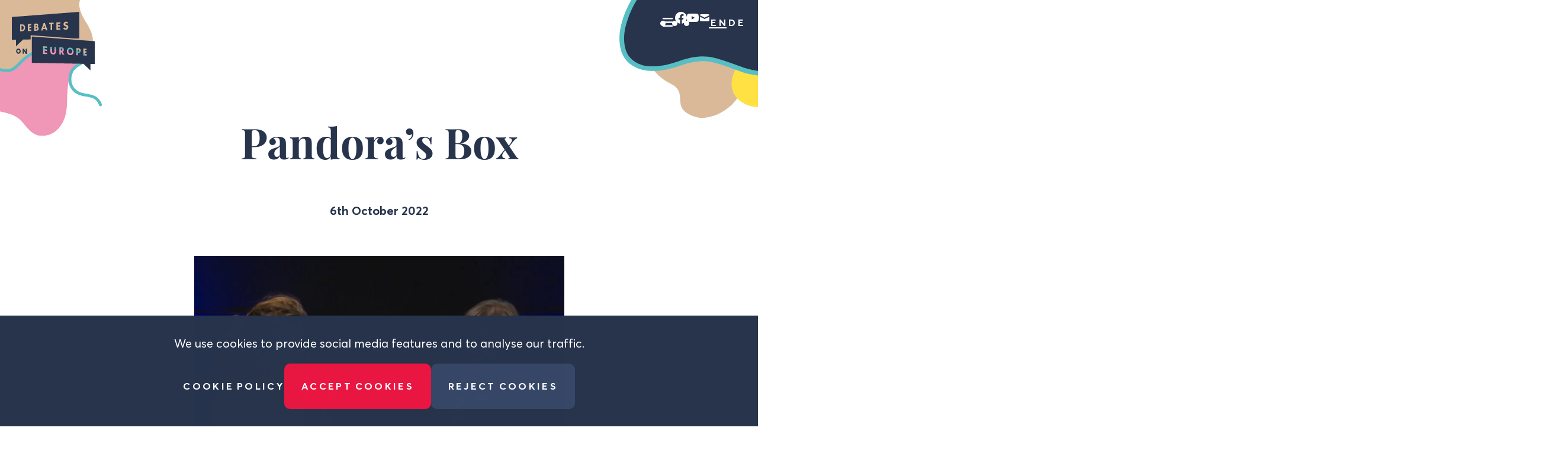

--- FILE ---
content_type: text/html; charset=UTF-8
request_url: https://www.debates-on-europe.eu/pandoras-box/
body_size: 17609
content:
<!DOCTYPE html>
<html lang="en-GB" >
<head>
<meta charset="utf-8">
<meta name="viewport" content="width=device-width, initial-scale=1">
<!-- <link href="https://www.debates-on-europe.eu/wp-content/themes/doe/dist/css/main.min.css" rel="stylesheet"> -->
<link rel="stylesheet" type="text/css" href="//www.debates-on-europe.eu/wp-content/cache/wpfc-minified/jzrsy8jp/bu1e.css" media="all"/>
<script>
// Check if there's any override. If so, let the markup know by setting an attribute on the <html> element
const colorModeOverride = window.localStorage.getItem('color-mode');
const hasColorModeOverride = typeof colorModeOverride === 'string';
if (hasColorModeOverride) {
document.documentElement.setAttribute('data-color-mode', colorModeOverride);
}
</script>
<title>Pandora&#8217;s Box &#8211; Debates On Europe</title>
<meta name='robots' content='max-image-preview:large' />
<style>img:is([sizes="auto" i], [sizes^="auto," i]) { contain-intrinsic-size: 3000px 1500px }</style>
<link rel="alternate" href="https://www.debates-on-europe.eu/pandoras-box/" hreflang="en" />
<link rel="alternate" href="https://www.debates-on-europe.eu/de/die-buchse-der-pandora/" hreflang="de" />
<link rel="https://api.w.org/" href="https://www.debates-on-europe.eu/wp-json/" /><link rel="alternate" title="JSON" type="application/json" href="https://www.debates-on-europe.eu/wp-json/wp/v2/posts/5122" /><link rel="EditURI" type="application/rsd+xml" title="RSD" href="https://www.debates-on-europe.eu/xmlrpc.php?rsd" />
<meta name="generator" content="WordPress 6.8.3" />
<link rel="canonical" href="https://www.debates-on-europe.eu/pandoras-box/" />
<link rel='shortlink' href='https://www.debates-on-europe.eu/?p=5122' />
<link rel="alternate" title="oEmbed (JSON)" type="application/json+oembed" href="https://www.debates-on-europe.eu/wp-json/oembed/1.0/embed?url=https%3A%2F%2Fwww.debates-on-europe.eu%2Fpandoras-box%2F" />
<link rel="alternate" title="oEmbed (XML)" type="text/xml+oembed" href="https://www.debates-on-europe.eu/wp-json/oembed/1.0/embed?url=https%3A%2F%2Fwww.debates-on-europe.eu%2Fpandoras-box%2F&#038;format=xml" />
</head>
<body class='no-js wp-singular post-template-default single single-post postid-5122 single-format-standard wp-theme-doe'>
<a class="skip-link button pad-block-5 pad-inline-10 font-size-9" href="#main-content">Skip to Content</a>
<header class="flex gap gap-13 justify-space-between align-start" role='banner'>
<div class='main-logo relative pad-10 pad-x-8 pad-x-12:md'>
<a class='logo | font-size-14' href='https://www.debates-on-europe.eu'>
<span class='visually-hidden'>Debates On Europe logo</span>
<svg fill='currentColor' width="100%" height="100%" viewBox="0 0 1150 817" version="1.1" xmlns="http://www.w3.org/2000/svg" style="fill-rule:evenodd;clip-rule:evenodd;stroke-linejoin:round;stroke-miterlimit:2;">
<g transform="matrix(4.16667,0,0,4.16667,0,0)">
<path d="M164.474,123.006L163.314,122.946L163.314,129.652L164.442,129.706C165.343,129.749 166.565,129.698 167.4,128.788C167.752,128.404 168.202,127.658 168.202,126.452C168.202,125.065 167.624,124.305 167.207,123.917C166.405,123.181 165.118,123.04 164.474,123.006Z" style="fill:currentColor;fill-rule:nonzero;"/>
<path d="M221.266,126.191L219.717,126.111L219.717,132.487L221.356,132.565C221.98,132.595 223.079,132.612 223.821,131.803C224.237,131.332 224.562,130.542 224.562,129.523C224.562,128.54 224.267,127.717 223.821,127.203C223.139,126.393 222.159,126.238 221.266,126.191Z" style="fill:currentColor;fill-rule:nonzero;"/>
<path d="M194.435,124.826C192.64,124.733 191.027,125.404 189.909,126.64C189.004,127.603 188.071,129.322 188.071,131.986C188.071,134.184 188.694,135.976 189.97,137.472C191.306,139.003 192.795,139.569 194.404,139.636C196.502,139.724 197.982,138.89 198.965,137.788C199.763,136.929 200.744,135.294 200.744,132.546C200.744,130.083 199.885,128.219 198.965,127.1C197.951,125.904 196.318,124.924 194.435,124.826Z" style="fill:currentColor;fill-rule:nonzero;"/>
<path d="M248.798,127.766L242.388,127.432L242.388,131.903L248.484,132.201L248.484,136.688L242.388,136.41L242.388,141.54L248.798,141.808L248.798,146.293L237.926,145.873L237.926,122.679L248.798,123.281L248.798,127.766ZM227.548,135.207C225.983,137.03 223.911,137.111 222.516,137.049L219.717,136.924L219.717,145.168L215.108,144.991L215.108,121.416L222.128,121.805C223.851,121.9 225.746,122.285 227.313,124.019C228.993,125.86 229.228,128.182 229.228,129.79C229.228,132.73 228.286,134.331 227.548,135.207ZM202.396,141.539C200.499,143.604 197.919,144.862 194.465,144.729C190.592,144.581 187.945,142.678 186.384,140.886C184.38,138.639 183.126,135.332 183.126,131.79C183.126,128.321 184.475,124.884 186.354,122.819C187.758,121.272 190.344,119.505 194.465,119.736C197.673,119.915 200.346,121.206 202.396,123.637C204.32,125.912 205.569,129.109 205.569,132.773C205.569,135.94 204.594,139.136 202.396,141.539ZM169.099,143.211L163.314,133.351L163.314,142.988L158.328,142.794L158.328,118.275L165.891,118.693C168.618,118.844 170.314,119.959 171.335,121.107C172.229,122.139 173.185,123.937 173.185,126.628C173.185,128.158 172.898,130.036 171.528,131.501C170.793,132.268 169.738,132.949 168.553,133.223L175.092,143.443L169.099,143.211ZM146.985,132.28C146.985,134.65 146.721,137.565 144.54,139.998C142.419,142.366 139.958,142.642 137.623,142.552C135.281,142.462 132.798,141.995 130.643,139.44C128.414,136.798 128.143,133.824 128.143,131.422L128.143,116.604L133.335,116.891L133.335,131.509C133.335,132.593 133.403,134.429 134.51,135.748C135.415,136.868 136.654,137.143 137.623,137.184C138.591,137.224 139.826,137.053 140.724,136.013C141.822,134.796 141.887,132.977 141.887,131.899L141.887,117.365L146.985,117.647L146.985,132.28ZM117.053,120.904L109.359,120.502L109.359,125.402L116.676,125.759L116.676,130.676L109.359,130.341L109.359,135.962L117.053,136.286L117.053,141.199L103.998,140.694L103.998,115.268L117.053,115.991L117.053,120.904ZM66.423,82.478L66.423,170.54L238.312,173.746L261.734,196L261.734,174.182L275.767,174.444L275.767,98.176L66.423,82.478Z" style="fill:currentColor;fill-rule:nonzero;"/>
<path d="M82.406,48.21C82.84,47.829 83.243,47.09 83.243,46.048C83.243,45.007 82.81,44.384 82.439,44.081C81.759,43.507 80.83,43.558 79.966,43.604L79.227,43.644L79.227,49.051L79.998,49.012C80.644,48.979 81.727,48.818 82.406,48.21Z" style="fill:currentColor;fill-rule:nonzero;"/>
<path d="M105.185,53.283L110.477,53.036L107.843,44.978L105.185,53.283Z" style="fill:currentColor;fill-rule:nonzero;"/>
<path d="M80.521,53.071L79.227,53.133L79.227,58.933L80.368,58.883C81.572,58.831 83.026,58.732 83.894,57.76C84.329,57.274 84.577,56.58 84.577,55.718C84.577,54.748 84.235,54.116 83.925,53.807C83.09,52.949 81.479,53.025 80.521,53.071Z" style="fill:currentColor;fill-rule:nonzero;"/>
<path d="M33.152,46.491L31.969,46.555L31.969,60.646L33.152,60.595C34.077,60.554 36.102,60.361 37.553,58.838C38.599,57.747 39.444,55.724 39.444,53.148C39.444,50.641 38.599,49.084 37.843,48.219C36.392,46.559 34.51,46.417 33.152,46.491Z" style="fill:currentColor;fill-rule:nonzero;"/>
<path d="M185.857,56.865C183.76,59.335 180.716,59.687 179.161,59.749C177.471,59.817 175.995,59.609 174.521,58.868C173.331,58.267 171.967,57.143 171.095,56.227L173.89,51.909C174.487,52.53 175.434,53.366 176.066,53.758C176.979,54.33 177.93,54.595 179.02,54.547C179.727,54.517 180.716,54.321 181.494,53.558C181.954,53.115 182.343,52.407 182.343,51.448C182.343,50.602 182.023,50.08 181.528,49.644C180.891,49.098 179.445,48.591 178.774,48.355L176.838,47.72C175.748,47.352 174.487,46.879 173.577,45.854C172.352,44.505 172.178,42.721 172.178,41.501C172.178,39.252 172.807,37.311 174.206,35.669C175.855,33.742 177.824,33.13 180.008,33.005C181.634,32.911 184.257,33.068 187.031,35.142L184.579,39.583C182.802,37.95 181.28,37.919 180.61,37.955C179.868,37.996 178.952,38.159 178.317,38.959C177.964,39.361 177.718,39.948 177.718,40.599C177.718,41.211 177.893,41.662 178.246,41.988C178.811,42.532 179.621,42.721 181.21,43.291L182.981,43.931C184.008,44.301 185.287,44.815 186.21,45.731C187.6,47.086 187.957,48.918 187.957,50.421C187.957,53.079 187.101,55.427 185.857,56.865ZM161.167,39.58L153.526,39.992L153.526,44.85L160.789,44.481L160.789,49.401L153.526,49.746L153.526,55.32L161.167,54.985L161.167,59.906L148.294,60.428L148.294,35.395L161.167,34.659L161.167,39.58ZM138.827,40.786L133.996,41.046L133.996,61.008L128.897,61.215L128.897,41.322L124.128,41.579L124.128,36.779L138.827,35.937L138.827,40.786ZM113.443,61.842L111.83,57.293L103.751,57.646L102.125,62.301L97.054,62.507L105.602,37.839L110.123,37.58L118.629,61.631L113.443,61.842ZM87.752,60.831C86.037,62.81 83.554,63.055 82.283,63.106L74.559,63.419L74.559,39.616L80.83,39.257C81.942,39.193 84.483,39.12 86.101,40.79C87.439,42.192 87.594,44.2 87.594,45.243C87.594,46.18 87.47,47.267 86.909,48.34C86.379,49.374 85.665,49.914 85.169,50.19C86.164,50.321 87.284,50.842 88.031,51.669C88.72,52.428 89.373,53.768 89.373,55.895C89.373,58.312 88.562,59.86 87.752,60.831ZM64.666,44.789L57.965,45.151L57.965,49.701L64.334,49.377L64.334,53.985L57.965,54.288L57.965,59.507L64.666,59.214L64.666,63.821L53.374,64.279L53.374,40.829L64.666,40.182L64.666,44.789ZM41.397,61.279C38.717,64.63 35.377,65.009 33.759,65.075L27.546,65.327L27.546,42.307L33.613,41.959C36.16,41.814 38.861,42.111 41.252,44.729C42.978,46.623 44.061,49.288 44.061,52.922C44.061,56.589 43.007,59.29 41.397,61.279ZM224.744,88.932L224.744,0.008L0,17.287L0,93.55L14.03,93.262L14.03,115.078L37.448,92.781L62.467,92.267L62.467,78.215L209.549,89.245L224.744,88.932Z" style="fill:currentColor;fill-rule:nonzero;"/>
<path d="M24.651,134.724C24.011,135.493 23.103,136.003 21.887,135.979C20.694,135.955 19.77,135.384 19.114,134.592C18.602,133.98 18.028,132.942 18.028,131.462C18.028,130.283 18.376,129.059 19.114,128.193C19.852,127.297 20.899,126.885 21.887,126.899C22.835,126.912 23.888,127.378 24.651,128.271C25.293,129.038 25.769,130.206 25.769,131.517C25.769,132.803 25.293,133.955 24.651,134.724ZM21.887,122.672C19.852,122.652 17.885,123.484 16.495,125.098C15.047,126.757 14.354,129.098 14.354,131.325C14.354,133.526 15.047,135.866 16.495,137.6C17.885,139.259 19.852,140.158 21.887,140.206C23.929,140.252 25.914,139.442 27.323,137.832C28.799,136.144 29.507,133.806 29.507,131.58C29.507,129.329 28.799,126.941 27.323,125.228C25.914,123.571 23.929,122.693 21.887,122.672Z" style="fill:currentColor;fill-rule:nonzero;"/>
<path d="M46.424,133.759L39.646,123.235L35.999,123.197L35.999,140.154L39.646,140.239L39.646,129.837L46.424,140.395L50.128,140.481L50.128,123.344L46.424,123.306L46.424,133.759Z" style="fill:currentColor;fill-rule:nonzero;"/>
</g>
</svg>
</a>
<img alt='' class='logo-blob' src="https://www.debates-on-europe.eu/wp-content/themes/doe/assets/blobs/header-3.svg" />
</div>
<div class='relative main-navigation'>
<div class='navigation-background-wrapper'>
<img alt='' class='navigation-background-blob' src="https://www.debates-on-europe.eu/wp-content/themes/doe/assets/blobs/navy-header.svg" />
<img alt='' style='z-index: -1;' class='navigation-2nd-background-blob' src="https://www.debates-on-europe.eu/wp-content/themes/doe/assets/blobs/yellow-beige-header.svg" />
</div>
<div class='flex gap pad-10 pad-x-10 align-center text-style-accent gap-12' >
<nav class='menu font-size-8 justify-right align-center' role="navigation" aria-label='Main Menu'>
<ul role='list' class=' ' >
<li class="menu-item menu-item-type-post_type menu-item-object-page menu-item-3567">
<a 
id=''
href="https://www.debates-on-europe.eu/idea/" 
target="_self"
>
Idea
</a>                    </li>
<li class="menu-item menu-item-type-post_type menu-item-object-page menu-item-18887">
<a 
id=''
href="https://www.debates-on-europe.eu/helsinki-2025/" 
target="_self"
>
Helsinki 2025
</a>                    </li>
<li class="menu-item menu-item-type-post_type menu-item-object-page menu-item-3565">
<a 
id=''
href="https://www.debates-on-europe.eu/news/" 
target="_self"
>
News
</a>                    </li>
<li class="menu-item menu-item-type-post_type menu-item-object-page menu-item-has-children menu-item-5362">
<a 
id=''
href="https://www.debates-on-europe.eu/past-debates/" 
target="_self"
>
Past Debates
</a>                    </li>
<li class="menu-item menu-item-type-post_type menu-item-object-page menu-item-3566">
<a 
id=''
href="https://www.debates-on-europe.eu/debates-digital/" 
target="_self"
>
Debates Digital
</a>                    </li>
</ul>
<div class='mobile-menu disclosure-widget' data-variant='dropdown'>
<button 
data-js='disclosure-toggle' 
type='button'
aria-labelledby=''
aria-controls='6906e100583b4' 
class=''
>
<span class='visually-hidden'>Menu</span>
<span class='font-size-13'><svg xmlns="http://www.w3.org/2000/svg" class="icon" viewBox="0 0 20 20" fill="currentColor">
<path fill-rule="evenodd" d="M3 5a1 1 0 011-1h12a1 1 0 110 2H4a1 1 0 01-1-1zM3 10a1 1 0 011-1h12a1 1 0 110 2H4a1 1 0 01-1-1zM3 15a1 1 0 011-1h12a1 1 0 110 2H4a1 1 0 01-1-1z" clip-rule="evenodd" />
</svg></span>
</button>
<div id='' class='panel'>
<div>
<ul role='list' class=' ' >
<li class="menu-item menu-item-type-post_type menu-item-object-page menu-item-3567">
<a 
id=''
href="https://www.debates-on-europe.eu/idea/" 
target="_self"
>
Idea
</a>                    </li>
<li class="menu-item menu-item-type-post_type menu-item-object-page menu-item-18887">
<a 
id=''
href="https://www.debates-on-europe.eu/helsinki-2025/" 
target="_self"
>
Helsinki 2025
</a>                    </li>
<li class="menu-item menu-item-type-post_type menu-item-object-page menu-item-3565">
<a 
id=''
href="https://www.debates-on-europe.eu/news/" 
target="_self"
>
News
</a>                    </li>
<li class="menu-item menu-item-type-post_type menu-item-object-page menu-item-has-children menu-item-5362">
<a 
id=''
href="https://www.debates-on-europe.eu/past-debates/" 
target="_self"
>
Past Debates
</a>                    </li>
<li class="menu-item menu-item-type-post_type menu-item-object-page menu-item-3566">
<a 
id=''
href="https://www.debates-on-europe.eu/debates-digital/" 
target="_self"
>
Debates Digital
</a>                    </li>
</ul>
</div>
</div>
</div>
</nav>
<ul role='list' class='social-links cluster font-size-12 gap-8 align-center justify-center '>
<li>
<a href='https://www.facebook.com/DebatesonEurope'>
<span class='visually-hidden'>facebook</span>
<svg focusable='false' fill="currentColor" aria-hidden='true' class='icon' viewBox="0 0 24 24" xmlns="http://www.w3.org/2000/svg"><path d="M24 12.073c0-6.627-5.373-12-12-12s-12 5.373-12 12c0 5.99 4.388 10.954 10.125 11.854v-8.385H7.078v-3.47h3.047V9.43c0-3.007 1.792-4.669 4.533-4.669 1.312 0 2.686.235 2.686.235v2.953H15.83c-1.491 0-1.956.925-1.956 1.874v2.25h3.328l-.532 3.47h-2.796v8.385C19.612 23.027 24 18.062 24 12.073z"/></svg>
</a>
</li>
<li>
<a href='https://www.youtube.com/channel/UC9RKL32pkZ_Lro3TCLUe9UQ'>
<span class='visually-hidden'>youtube</span>
<svg class='icon' fill='currentColor' xmlns="http://www.w3.org/2000/svg" role="img" viewBox="0 0 24 24"><title>YouTube</title><path d="M23.498 6.186a3.016 3.016 0 0 0-2.122-2.136C19.505 3.545 12 3.545 12 3.545s-7.505 0-9.377.505A3.017 3.017 0 0 0 .502 6.186C0 8.07 0 12 0 12s0 3.93.502 5.814a3.016 3.016 0 0 0 2.122 2.136c1.871.505 9.376.505 9.376.505s7.505 0 9.377-.505a3.015 3.015 0 0 0 2.122-2.136C24 15.93 24 12 24 12s0-3.93-.502-5.814zM9.545 15.568V8.432L15.818 12l-6.273 3.568z"/></svg>
</a>
</li>
<li>
<a href='https://www.debate-on-europe.eu/#newsletter'>
<span class='visually-hidden'>newsletter</span>
<svg xmlns="http://www.w3.org/2000/svg" class="icon" viewBox="0 0 20 20" fill="currentColor">
<path d="M2.003 5.884L10 9.882l7.997-3.998A2 2 0 0016 4H4a2 2 0 00-1.997 1.884z" />
<path d="M18 8.118l-8 4-8-4V14a2 2 0 002 2h12a2 2 0 002-2V8.118z" />
</svg>
</a>
</li>
</ul>
<div class='language-switcher cluster gap-6 font-size-9'>
<a class="active" href='https://www.debates-on-europe.eu/pandoras-box/'>EN</a>
<a class="" href='https://www.debates-on-europe.eu/de/die-buchse-der-pandora/'>DE</a>
</div>        </div>
</div>
</header>
<main role='main' class='flow flow-12 wrapper' tabindex="-1" id="main-content">
<div class='header-1 hero text-align-center wrapper flow' style='--wrapper-width: 600px'>
<h1 class=''>Pandora&#8217;s Box</h1>
<p></p>
</div>                    
<div class='flex-col align-center flow flow-16'>
<time class='bold'>6th October 2022</time>
<img class='featured-image ' src="https://www.debates-on-europe.eu/wp-content/uploads/2022/10/Lif22.png" alt="" style="--width: 725; --height: 464;" />
<div class='block-wrapper'>
<p><br>&#8220;Listening to Putin was like getting into a time machine,&#8221; said Bosnian writer <strong>Faruk Šehić</strong> during our <strong>&#8216;<a href="https://www.debate-on-europe.eu/lector-in-fabula-2022-2/">Lector in fabula&#8217;  panel</a></strong> when recounting the déjà vu he had in the days before Russia&#8217;s attack on Ukraine in February. The same mechanisms that marked the war in the Balkans in the 1990s are at play today, he noted. And what happened should have come as no surprise; the speech held by Vladimir Putin just before the invasion was basically the same as those by Radovan Karadžić back in 1992: Bosnia is not a real country and shouldn&#8217;t exist, Bosnian Muslims make up a fake nation, and so on. If Russia will win the war in Ukraine, open conflict will immediately flare up in Bosnia, Šehić warned. &#8220;And that war in Bosnia, will not stay only there. It&#8217;s like opening Pandora&#8217;s box.&#8221;<br><br>While recognizing the solidarity shown by many countries, Ukrainian writer and publisher <strong>Kateryna Mishchenko </strong>described a profound feeling of loneliness as one of the strongest characteristics of what it means to be a Ukrainian today. Ukrainians are in the end alone in this war: &#8220;They are getting weapons, they are getting money, they are getting promises of European integration – but it is they who have to die, to sacrifice their lives.&#8221;<br><br>A recording of our &#8216;Lector in fabula&#8217; panel from <strong>23 September 2022 </strong>is available here:</p>
<figure class="wp-block-embed is-type-video is-provider-youtube wp-block-embed-youtube wp-embed-aspect-16-9 wp-has-aspect-ratio"><div class="wp-block-embed__wrapper">
<iframe title="“The End of Europe As We Know It?”" width="500" height="281" src="https://www.youtube.com/embed/2CujW9FFGxM?feature=oembed" frameborder="0" allow="accelerometer; autoplay; clipboard-write; encrypted-media; gyroscope; picture-in-picture; web-share" referrerpolicy="strict-origin-when-cross-origin" allowfullscreen></iframe>
</div></figure>
<p></p>
<p></p>
</div>
<div class='switcher align-center gap-12 width-100 mar-t-17'>
<div class=''>
<a class='no-text-decoration flex-col align-left align-right:md flow text-align-left text-align-right:md ' href="https://www.debates-on-europe.eu/baltic-literature-days/">
<h2 class='font-size-13'>Baltic Literature Days</h2>
<time class='block' datetime="2023-01-19">19th January 2023</time>
</a>
</div>
<div class='post-nav-divider'>
<img class='max-width-200 m-l-auto m-r-auto' src='https://www.debates-on-europe.eu/wp-content/themes/doe/assets/blobs/budapest-23.svg' />
</div>
<div class=''>
<a class='no-text-decoration flex-col align-right align-left:md flow text-align-right text-align-left:md' href="https://www.debates-on-europe.eu/sofia-2023-gg/">
<h2 class='font-size-13'>Sofia 2023</h2>
<time class='block' datetime="2022-09-14">14th September 2022</time>
</a>
</div>
</div>
</div>
</main>
<svg xmlns="http://www.w3.org/2000/svg" class="filter">
<filter id="duotone" x="-10%" y="-10%" width="120%" height="120%" filterUnits="objectBoundingBox" primitiveUnits="userSpaceOnUse" color-interpolation-filters="sRGB">
<feColorMatrix type="matrix" values="1 0 0 0 0
1 0 0 0 0
1 0 0 0 0
0 0 0 1 0" in="SourceGraphic" result="colormatrix"/>
<feComponentTransfer in="colormatrix" result="componentTransfer">
<feFuncR type="table" tableValues="0.19 0.38"/>
<feFuncG type="table" tableValues="0.25 0.82"/>
<feFuncB type="table" tableValues="0.37 0.84"/>
<feFuncA type="table" tableValues="0 1"/>
</feComponentTransfer>
<feBlend mode="normal" in="componentTransfer" in2="SourceGraphic" result="blend"/>
</filter>
</svg>
<img alt='' class='footer-2-blob' src='https://www.debates-on-europe.eu/wp-content/themes/doe/assets/blobs/footer-2.svg' />
<footer role="contentinfo" class='footer-2'>
<div class='footer-2-content flow pad-b-15'>
<div class='switcher gap-12 wrapper'>
<div class='flex gap gap-12 align-center max-w-100'>
<a class="image-container dasd" href="https://www.deutscheakademie.de/" target="_blank">
<span class='visually-hidden'>Deutsche Akademie für Sprache und Dichtung</span>
<svg fill='currentColor'  xmlns="http://www.w3.org/2000/svg" xmlns:xlink="http://www.w3.org/1999/xlink" width='200' height='120.8' viewBox="0 0 200 120.8" style="enable-background:new 0 0 200 120.8;" xml:space="preserve">
<g>
<path d="M150.1,11.3c0,2.1-0.1,3.7-0.2,4c0,0.5-0.2,0.6-1.8,0.9l-0.2,0.1l0.1,1c2.5,0,4.9-0.1,6.7-0.1c2.3,0,5.4,0.1,6.2,0.1
l0.4-0.2c0.3-0.7,0.6-2.3,0.7-3.6c0-0.2,0-0.3-0.1-0.3s-0.5-0.1-0.8-0.1l-0.2,0.2c-0.8,2.4-2.1,2.7-5.1,2.7c-2.2,0-2.7-0.2-2.8-0.5
c-0.2-0.4-0.3-0.9-0.3-1.9c0-3.4,0.1-3.6,0.3-3.6c0.2-0.1,0.5-0.1,1.6-0.1c1.4,0,2,0,3.1,0.1c0.8,0.1,1,0.3,1.1,0.9
c0.1,0.3,0.2,0.9,0.3,1.1c1-0.1,1.1-0.1,1.1-0.2c-0.1-0.9-0.1-1.2-0.1-2.2c0-0.8,0.1-2.1,0.2-2.6L160,6.8c-0.7,0-0.9,0-0.9,0.2
c-0.2,1.2-0.4,1.5-1.4,1.5c-1.1,0.1-1.6,0-2.6,0h-2l-0.3-0.4V3.2c0-0.4,0.1-0.5,0.4-0.5c0.4-0.1,1-0.2,2.7-0.2
c3.2,0,3.3,0.3,3.7,2.3c0,0.2,0,0.3,0.8,0.3c0.3,0,0.4,0,0.4-0.2c0-0.6,0-2,0.2-3.1c0.1-0.5,0-0.5,0-0.6c-0.1-0.1-0.3-0.1-0.7-0.1
c-2.4,0-4.6,0.1-7.4,0.1h-4.7L148,1.4v1.1c1.9,0.3,1.9,0.4,2,0.5c0,0.2,0.1,0.9,0.1,2.9V11.3z M135.8,17.2l0.2,0.1
c0.4,0,0.8-0.1,2.7-0.1h3.7c0-0.2,0.2-0.5,0.2-1c0-0.1,0-0.1-0.2-0.2c-1.4-0.2-1.7-0.5-1.8-1.2c-0.1-0.8-0.1-1.6-0.1-3.4V6.1
c0-3.4,0-3.5,2.1-4c0-0.5-0.2-1-0.3-1c-0.5,0-2.4,0.1-3.2,0.1h-3.3l-0.1,0.1l-0.1,1c1.8,0.2,2.1,0.3,2.2,1.2c0.1,0.7,0,3.1,0,3.8
c0,0.9,0,1-0.3,1.1c-0.2,0-1.8,0.1-5.5,0.1h-4.2c-0.4,0-0.5-0.3-0.5-1.9c0-3.7,0.1-3.8,1.9-4.2L129,1.2c-1.2,0-2.1,0.1-3.4,0.1H123
c-0.3,0-0.3,0.1-0.4,0.5c-0.2,0.5,0,0.7,0,0.7c1.6,0.2,1.8,0.4,1.9,1.2c0.1,0.7,0.1,1.5,0.1,3.5v4.5c0,2.3-0.1,3.2-0.2,3.7
c0,0.4-0.2,0.6-1.8,1c0,0.5,0.2,1,0.2,1.1h0.2c0.1,0,0.9,0,2.1-0.1c1.1,0,2.9,0.1,4.4,0.1l0.1-0.1v-1c-2.1-0.4-2.3-0.4-2.3-1.8
v-3.3c0-0.4,0-1,0.4-1.1c0.2-0.1,0.6-0.1,3.4-0.1h6.1c0.5,0,0.5,0.3,0.5,0.4v2.2c0,1.8-0.1,2.8-0.2,3.1c-0.2,0.4-1.1,0.5-1.8,0.7
c-0.1,0-0.1,0.1-0.1,0.3v0.4L135.8,17.2z M102.7,9.3c0,3.9,2.5,8.4,9.7,8.4c1.8,0,3.1-0.4,3.9-0.4c0.3,0,0.4-0.1,0.6-0.4
c0.3-0.4,0.9-1.9,1.1-2.9c0-0.1,0-0.2-0.2-0.4c-0.4-0.4-0.5-0.4-0.6-0.2c-0.3,0.5-0.9,1.2-1.4,1.8c-1.1,1-2.4,1.3-3.2,1.3
c-4.8,0-6.5-4.1-6.5-6.9c0-2.4,0.7-4.2,1.8-5.4c1.2-1.4,2.8-1.9,4.2-1.9c1.2,0,2.4,0.2,3,0.8c0.9,0.5,1.2,1.6,1.4,2.8
c0,0.1,0.4,0.2,0.9,0.2c0.3,0,0.3-0.1,0.3-0.2c-0.3-1.4-0.1-3.3,0.4-4.3c0,0,0-0.1-0.2-0.2c-0.5-0.2-0.6-0.1-0.7-0.1L117,1.4
c-0.1,0.1-0.2,0.1-0.4,0.1c-0.9-0.3-2.1-0.6-3.5-0.6c-1,0-2.1,0.1-3.3,0.4c-1.6,0.5-3.5,1.1-4.8,2.5C103.4,5.1,102.7,7.2,102.7,9.3
z M98.1,13c0-1.2-0.3-2.3-1.4-3.2c-0.7-0.7-2.3-1.4-4.2-2c-2.1-0.7-3.9-1.5-3.9-3.3C88.7,3.2,90,2,91.8,2c1.4,0,2.5,0.4,3.2,1.1
c0.5,0.5,0.9,1.2,1.2,2.3c0.1,0.2,0.2,0.2,0.3,0.2l0.7-0.5C97,4.4,96.7,1.3,97,0.7c0,0,0-0.1-1-0.2c-0.2,0-0.2,0-0.2,0.3
C95.7,1,95.5,1,95.2,1c-0.8-0.2-1.9-0.2-2.7-0.2c-1.3,0-3.1,0.3-4.2,0.9c-1,0.5-2,1.7-2,3.4c0,1.2,0.4,1.9,0.9,2.6
c0.8,0.9,2.5,1.7,4.2,2.3c1.9,0.7,4.2,1.6,4.2,3.5s-1.5,3-3.7,3c-2.1,0-4.5-1.5-5.1-3.9c0-0.2-0.2-0.3-0.3-0.3
c-0.3,0-0.7,0.2-0.7,0.3c0.2,1.7,0.3,2.9,0.5,4.8l0.4,0.4l0.3-0.2c0.6-0.3,0.6-0.4,1.2-0.3c1,0.2,2.5,0.3,3.6,0.3
c0.9,0,2.9-0.2,4.3-0.8C97.2,16.2,98.1,14.9,98.1,13z M69.3,17.1c0,0.1,0.1,0.2,0.3,0.2s2.3-0.1,3.9-0.1c1.2,0,3.6,0.1,3.8,0.1
l0.2-0.2v-0.6c0-0.2,0-0.3-0.1-0.3c-2.1-0.2-2.5-0.5-2.7-1.2c-0.1-0.5-0.2-1.6-0.2-4.7V7.6V2.9c0-0.2,0.2-0.4,0.9-0.4
c0.9,0,3.2,0,3.8,0.3c0.2,0.1,0.3,0.2,0.3,0.3V5c0,0,0.3,0.1,0.9,0.1L81,5c0.2-2.2,0.2-2.8,0.6-4c0.2-0.5,0.1-0.5,0-0.6
c-0.2,0-0.5-0.2-0.9-0.2c-0.2,0.3-0.3,0.9-0.6,1c-0.7,0.1-1.9,0.1-6.5,0.1c-4.9,0-5.9,0-6.2-0.1c-0.2,0-0.3-0.2-0.3-0.9
c0-0.2-0.2-0.2-0.5-0.2L66,0c-0.1,0-0.1,0.1-0.2,0.6c-0.2,1-0.6,2.3-1.1,3.4c-0.1,0.2-0.2,0.4-0.2,0.5c-0.1,0.2,0.2,0.4,0.9,0.7
c0.2,0.1,0.3,0,0.4-0.3c0.3-1.2,0.5-2,0.8-2.1c0.9-0.2,1.9-0.3,4.7-0.3c0.4,0,0.6,0.1,0.6,0.3C72,4.1,72,5.5,72,7.5V10
c0,3.2-0.2,4.9-0.3,5.3c-0.1,0.5-0.4,0.7-2.4,1L69.3,17.1z M50.6,17.7c1.8,0,4.3-0.9,5.8-2.6c1.2-1.5,1.5-3.3,1.6-6.2
c0.1-3.9,0.3-5.3,0.4-5.7c0.1-0.3,0.2-0.4,0.3-0.5c0.2-0.1,0.7-0.3,1.2-0.3c0.1,0,0.2-0.2,0.3-0.7c0-0.3,0-0.5-0.2-0.5
c-0.8,0-2.1,0.1-2.9,0.1s-2.5-0.1-3-0.1l-0.3,0.2c-0.2,0.1-0.3,0.6-0.3,1l0.2,0.1c1.9,0.1,2.2,0.2,2.3,0.8c0.2,1.2,0.3,3.3,0.3,5.5
c0,2.3-0.2,4.3-1,5.3c-0.5,0.7-1.8,1.9-3.7,1.9c-1.5,0-2.6-0.3-3.6-1c-0.9-0.7-1.6-2-1.6-3.9c0-5.2,0.2-6.7,0.3-7.6
c0.2-0.7,0.9-0.9,2.3-1.1c0.2,0,0.3-0.1,0.3-0.6c0-0.4,0-0.4-0.2-0.4c-2.1,0-2.8,0.1-3.9,0.1h-2.6c-0.4,0-0.5,0-0.5,0.2
c0,0.9,0,0.9,0.1,0.9c0.9,0.1,1.6,0.2,1.6,0.7c0.1,0.5,0.1,1.4,0,3.4c-0.1,1.9-0.1,3.1-0.1,4.4c0,1.7,0.4,3.9,1.9,5.3
C46.9,17.3,48.8,17.7,50.6,17.7z M25.2,11.3c0,2.1-0.1,3.7-0.2,4c0,0.5-0.2,0.6-1.8,0.9L23,16.3l0.1,1c2.5,0,4.9-0.1,6.7-0.1
c2.3,0,5.4,0.1,6.2,0.1l0.4-0.2c0.3-0.7,0.6-2.3,0.7-3.6c0-0.2,0-0.3-0.1-0.3s-0.5-0.1-0.8-0.1L36,13.3c-0.6,2.4-2,2.7-5,2.7
c-2.2,0-2.7-0.2-2.8-0.5c-0.2-0.4-0.3-0.9-0.3-1.9c0-3.4,0.1-3.6,0.3-3.6c0.2-0.1,0.5-0.1,1.6-0.1c1.4,0,2,0,3.1,0.1
c0.8,0.1,1,0.3,1.1,0.9c0.1,0.3,0.2,0.9,0.3,1.1c1-0.1,1.1-0.1,1.1-0.2c-0.1-0.9-0.1-1.2-0.1-2.2c0-0.8,0.1-2.1,0.2-2.6l-0.2-0.1
c-0.7,0-0.9,0-0.9,0.2C34.2,8.3,34,8.6,33,8.6c-1.1,0.1-1.6,0-2.6,0h-2l-0.3-0.4V3.3c0-0.4,0.1-0.5,0.4-0.5c0.4-0.1,1-0.2,2.7-0.2
c3.2,0,3.3,0.3,3.7,2.3c0,0.2,0,0.3,0.8,0.3c0.3,0,0.4,0,0.4-0.2c0-0.6,0-2,0.2-3.1c0.1-0.5,0-0.5,0-0.6c-0.1-0.1-0.3-0.1-0.7-0.1
c-2.4,0-4.6,0.1-7.4,0.1h-4.7l-0.2,0.1v1.1c1.9,0.3,1.9,0.4,2,0.5c0,0.2,0.1,0.9,0.1,2.9L25.2,11.3z M15.3,9c0,2.5-1,4.8-3,5.9
c-1.4,0.8-2.9,1-3.9,1c-0.8,0-1.6,0-2-0.2c-0.2-0.1-0.3-0.2-0.4-0.4c-0.2-0.6-0.4-3.3-0.4-7c0-1.9,0.1-4.3,0.2-5.1
C5.9,3,6,2.9,6.1,2.8c0.3-0.1,1.1-0.4,2.4-0.4c1.1,0,2.9,0.3,4.4,1.4C14.6,4.9,15.3,6.9,15.3,9z M1,1.8c0.1,0.6,0.2,0.7,0.2,0.7
C2.6,2.7,2.9,2.9,3,3.2v3c0,3.1,0,7.2-0.2,8.7c0,0.5-0.2,0.8-1.9,1.2l0.2,1.1h2.7c0.5,0,3,0.1,4.3,0.1c1.5,0,2.8-0.1,3.9-0.4
c1.3-0.4,2.6-0.9,4.2-2.5c1.8-1.6,2.4-3.8,2.4-5.2C18.6,7,17.7,5,16,3.4c-2.3-2-5.6-2.3-7.2-2.3c-1.3,0-2.2,0.1-3.9,0.1H1.2
C1,1.2,1,1.3,1,1.5C1,1.5,1,1.8,1,1.8z M148.3,45.7c0,2.1-0.1,3.7-0.2,4c0,0.5-0.2,0.6-1.8,0.9l-0.2,0.1l0.1,1
c2.5,0,4.9-0.1,6.7-0.1c2.3,0,5.4,0.1,6.2,0.1l0.4-0.2c0.3-0.7,0.6-2.3,0.7-3.6c0-0.2,0-0.3-0.1-0.3s-0.5-0.1-0.8-0.1l-0.2,0.2
c-0.8,2.4-2.1,2.7-5.1,2.7c-2.2,0-2.7-0.2-2.8-0.5c-0.2-0.4-0.3-0.9-0.3-1.9c0-3.4,0.1-3.6,0.3-3.6c0.2-0.1,0.5-0.1,1.6-0.1
c1.4,0,2,0,3.1,0.1c0.8,0.1,1,0.3,1.1,0.9c0.1,0.3,0.2,0.9,0.3,1.1c1-0.1,1.1-0.1,1.1-0.2c-0.1-0.9-0.1-1.2-0.1-2.2
c0-0.8,0.1-2.1,0.2-2.6l-0.2-0.1c-0.7,0-0.9,0-0.9,0.2c-0.2,1.2-0.4,1.5-1.4,1.5c-1.1,0.1-1.6,0-2.6,0h-2l-0.3-0.4v-4.9
c0-0.4,0.1-0.5,0.4-0.5c0.4-0.1,1-0.2,2.7-0.2c3.2,0,3.3,0.3,3.7,2.3c0,0.2,0,0.3,0.8,0.3c0.3,0,0.4,0,0.4-0.2c0-0.6,0-2,0.2-3.1
c0.1-0.5,0-0.5,0-0.6c-0.1-0.1-0.3-0.1-0.7-0.1c-2.4,0-4.6,0.1-7.4,0.1h-4.7l-0.2,0.1v1.1c1.9,0.3,1.9,0.4,2,0.5
c0,0.2,0.1,0.9,0.1,2.9L148.3,45.7z M133.2,50.3l-0.1,0.2l0.1,0.7c0,0.3,0.2,0.4,0.3,0.4c0.4,0,1.6,0,3.2-0.1h4
c0.3,0,0.4,0,0.4-0.2s-0.1-0.9-0.1-1c-1.9-0.2-2.1-0.3-2.2-0.7c-0.2-1.1-0.3-2.6-0.3-4.6v-3.6c0-2.5,0.1-3.3,0.2-3.9
c0.1-0.3,0.3-0.6,2.7-0.9v-0.9c0-0.2-0.2-0.2-0.4-0.2h-7.2c-0.3,0-0.4,0-0.4,0.3c-0.1,0.2-0.2,0.5-0.2,0.8l0.2,0.2
c2.1,0,2.5,0.2,2.6,1.3v7.2c0,3.1-0.1,3.9-0.2,4.2c-0.1,0.6-0.5,0.7-1.2,0.8H133.2z M112.1,50.6l-0.2-0.2c-1.2-0.2-1.5-0.2-1.7-0.7
c-0.1-0.4-0.2-1.2-0.2-3.6c0-2.6,0.1-4.9,0.2-8c2.3,4.8,4.8,10,6.3,13.2c0.1,0.2,0.1,0.3,0.3,0.3c0.3,0,0.4-0.2,0.7-0.8
c0.1-0.3,0.7-1.3,1.9-3.9c1.1-2.4,3.5-7.2,4.3-8.8c0,2.7,0,8.2-0.2,11.3c0,0.8-0.2,0.9-1.5,1.3c-0.2,0-0.2,0-0.2,0.7
c0,0.4,0,0.5,0.3,0.4c0.9,0,2.7-0.1,3.5-0.1h2.6v-0.9c0-0.3-0.1-0.3-0.3-0.3c-1.4-0.1-1.6-0.2-1.7-1.9c0-1.1,0-2.5-0.1-5.8v-5
c0-0.6,0.3-0.9,2.2-1v-1l-0.4-0.1c-0.5,0-2.3,0.1-3,0.1H123c0,0.3,0,0.9-0.2,1.2c-1.4,2.9-3.6,7.1-5,9.5c-0.2,0.3-0.3,0.3-0.4,0.2
c-1.5-2.4-4.2-7.3-5.1-9.3c-0.2-0.5-0.3-1-0.4-1.6h-4.8c-0.1,0-0.1,0.1-0.3,0.9L107,37c1.5,0.1,1.8,0.2,1.8,0.9l-0.3,5.5
c-0.1,2.1-0.1,4.2-0.3,5.8c-0.2,0.9-0.5,1.2-1.8,1.3c0,0,0.1,0.9,0.2,1.1l0.3,0.1c1.6,0,3.4,0,5.3,0.1L112.1,50.6z M89.7,45.7
c0,2.1-0.1,3.7-0.2,4c0,0.5-0.2,0.6-1.8,0.9l-0.2,0.1l0.1,1c2.5,0,4.9-0.1,6.7-0.1c2.3,0,5.4,0.1,6.2,0.1l0.4-0.2
c0.3-0.7,0.6-2.3,0.7-3.6c0-0.2,0-0.3-0.1-0.3s-0.5-0.1-0.8-0.1l-0.2,0.2c-0.8,2.4-2.1,2.7-5.1,2.7c-2.2,0-2.7-0.2-2.8-0.5
c-0.2-0.4-0.3-0.9-0.3-1.9c0-3.4,0.1-3.6,0.3-3.6c0.2-0.1,0.5-0.1,1.6-0.1c1.4,0,2,0,3.1,0.1c0.8,0.1,1,0.3,1.1,0.9
c0.1,0.3,0.2,0.9,0.3,1.1c1-0.1,1.1-0.1,1.1-0.2c-0.1-0.9-0.1-1.2-0.1-2.2c0-0.8,0.1-2.1,0.2-2.6l-0.2-0.1c-0.7,0-0.9,0-0.9,0.2
c-0.2,1.2-0.4,1.5-1.4,1.5c-1.1,0.1-1.6,0-2.6,0h-2l-0.3-0.4v-4.9c0-0.4,0.1-0.5,0.4-0.5c0.4-0.1,1-0.2,2.7-0.2
c3.2,0,3.3,0.3,3.7,2.3c0,0.2,0,0.3,0.8,0.3c0.3,0,0.4,0,0.4-0.2c0-0.6,0-2,0.2-3.1c0.1-0.5,0-0.5,0-0.6c-0.1-0.1-0.3-0.1-0.7-0.1
c-2.4,0-4.6,0.1-7.4,0.1h-4.7l-0.2,0.1v1.1c1.9,0.3,1.9,0.4,2,0.5c0,0.2,0.1,0.9,0.1,2.9L89.7,45.7z M79.8,43.4c0,2.5-1,4.8-3,5.9
c-1.4,0.8-2.9,1-3.9,1c-0.8,0-1.6,0-2-0.2c-0.2-0.1-0.3-0.2-0.3-0.4c-0.2-0.6-0.4-3.3-0.4-7c0-1.9,0.1-4.3,0.2-5.1
c0-0.2,0.1-0.3,0.2-0.4c0.3-0.1,1.1-0.4,2.4-0.4c1.1,0,2.9,0.3,4.4,1.4C79,39.3,79.8,41.3,79.8,43.4z M65.4,36.1
c0.1,0.6,0.2,0.7,0.2,0.7c1.4,0.2,1.6,0.4,1.7,0.7c0,0.2,0.1,0.7,0.1,3c0,3.1,0,7.2-0.2,8.7c0,0.5-0.2,0.8-1.9,1.2l0.2,1.1h2.7
c0.5,0,3,0.1,4.3,0.1c1.5,0,2.8-0.1,3.9-0.4c1.3-0.4,2.6-0.9,4.2-2.5c1.8-1.6,2.4-3.8,2.4-5.2c0-2.2-0.9-4.2-2.6-5.8
c-2.3-2-5.6-2.3-7.2-2.3c-1.3,0-2.2,0.1-3.9,0.1h-3.7c-0.1,0-0.1,0-0.1,0.2L65.4,36.1z M49.2,44.9c-0.1,0-0.3-0.2-0.2-0.4
c0.7-1.9,1.6-4,2.5-6.1c0.6,1.7,1.2,3.2,2.2,6c0.1,0.2,0,0.4-0.2,0.4C51.9,44.9,50.6,44.9,49.2,44.9z M52.1,35.1
c-0.3,0-0.6,0.1-0.9,0.2L51,35.6c-0.1,0.3-0.2,0.8-0.5,1.5c-1.5,3.4-3.5,8.1-4.9,11c-0.9,1.8-1.2,2-2.7,2.4l-0.1,0.3
c0,0.4,0.3,0.9,0.4,0.9h5.4c0.1-0.2,0.2-0.7,0.2-0.9s0-0.2-0.3-0.3c-1.2-0.3-1.4-0.6-1.4-1c0-0.3,0.4-1.8,0.7-2.4
c0.2-0.3,0.5-0.6,0.9-0.6c1.8-0.1,3.2,0,4.9,0c0.4,0,0.6,0.2,0.7,0.5c0.2,0.5,1,2.4,1,2.9c0,0.3-0.5,0.6-1.5,0.9l0.4,1
c0.1,0,1.3-0.1,2.4-0.1c0.8,0,2,0,3.6,0.1c0.3,0,0.3,0,0.4-0.8c0-0.2,0-0.3-0.2-0.3c-1.6-0.2-2-0.7-2.5-1.7
c-2-4.2-3.7-8.7-5.4-13.3C52.7,35.1,52.5,35.1,52.1,35.1z M22.5,51.4c0,0.1,0,0.2,0.2,0.2s2.1-0.1,3.1-0.1c2.3,0,2.8,0,3.2,0.1
c0.3,0,0.4,0,0.4-0.2l0.2-0.7l-0.2-0.2c-0.4-0.1-1-0.2-1.2-0.2c-0.7-0.1-0.8-0.6-0.8-4v-2c0-0.3,0.1-0.4,0.2-0.4
c0.4,0,0.7,0.2,1.1,0.6c1.3,1.3,3.7,3.5,5.1,4.9c0.6,0.5,0.6,0.9,0.2,1c-0.3,0.1-0.8,0.2-1,0.2c-0.1,0-0.1,0.1-0.1,0.3v0.7h3.4
c1.4,0,3.4,0.1,3.7,0.1l0.6-0.9c0-0.2,0-0.3-0.3-0.3c-0.3-0.1-0.8-0.2-1.4-0.3c-0.8-0.3-1.5-0.9-2.7-1.9c-1.3-1.2-3.7-3.3-5.7-5.5
c-0.1-0.1-0.1-0.2,0.2-0.5c3.3-2.7,5-3.9,5.4-4.1c1.2-0.9,1.6-1.1,3.3-1.4c0.1,0,0.2-0.2,0.2-0.9c0-0.2-0.1-0.2-0.2-0.2
c-0.5,0-3.9,0.1-6.1,0.2L33.2,36v1c1.4,0.2,1.6,0.3,1.3,0.5c-1,0.9-1.6,1.5-3,2.6c-0.6,0.5-3.7,3-4.1,3c-0.2,0-0.2-0.1-0.2-0.4
v-2.8c0-2.1,0.1-2.7,0.6-2.8c0.3-0.1,0.8-0.2,1.6-0.4v-0.8c0-0.1-0.1-0.1-0.3-0.1h-6.7l-0.2,0.7c0,0.2,0.1,0.3,0.2,0.3
c1.9,0.2,2,0.3,2.1,1c0.1,0.9,0.1,2.1,0.1,3.5v5.5c0,2.5-0.2,2.9-0.3,3.2c-0.2,0.4-0.5,0.5-2,0.7L22.5,51.4z M6.3,44.9
c-0.1,0-0.3-0.2-0.2-0.4c0.7-1.9,1.6-4,2.5-6.1c0.6,1.7,1.2,3.2,2.2,6c0.1,0.2,0,0.4-0.2,0.4C9.1,44.9,7.7,44.9,6.3,44.9z
M9.3,35.1c-0.3,0-0.6,0.1-0.9,0.2l-0.3,0.3c-0.1,0.3-0.2,0.8-0.5,1.5c-1.5,3.4-3.5,8.1-4.9,11c-0.9,1.8-1.2,2-2.7,2.4v0.2
c0,0.4,0.3,0.9,0.4,0.9h5.4C5.9,51.3,6,50.9,6,50.7s0-0.2-0.3-0.3c-1.2-0.3-1.4-0.6-1.4-1c0-0.3,0.4-1.8,0.7-2.4
c0.2-0.3,0.5-0.6,0.9-0.6c1.8-0.1,3.2,0,4.9,0c0.4,0,0.6,0.2,0.7,0.5c0.2,0.5,1,2.4,1,2.9c0,0.3-0.5,0.6-1.5,0.9l0.4,1
c0.1,0,1.3-0.1,2.4-0.1c0.8,0,2,0,3.6,0.1c0.3,0,0.4,0,0.4-0.8c0-0.2,0-0.3-0.2-0.3c-1.6-0.2-2-0.7-2.5-1.7
c-2-4.2-3.7-8.7-5.4-13.3C9.9,35.1,9.7,35.1,9.3,35.1z"></path>
<path d="M192.9,42.6h0.2c0.3-0.1,0.7-0.1,0.9-0.1c1.5,0,2.3,0.6,2.3,1.8s-0.8,1.8-2.6,1.8h-0.9L192.9,42.6z M191.1,51.5h1.8v-4.1
h1.2l0.1,0.1c1,1.4,1.8,2.4,2.7,3.4l0.4,0.4l0.2,0.2h2.5c-0.4-0.3-0.8-0.8-1.3-1.3c-1-1.1-1.4-1.6-2.5-2.9l-0.2-0.2
c1.4-0.5,2.2-1.4,2.2-2.9c0-2-1.4-3-4.2-3c-0.7,0-1.9,0-2.7,0.1h-0.2V51.5z M183.9,39.5h1.9v-1.9h-1.9V39.5z M180.2,39.5h1.9v-1.9
h-1.9V39.5z M178.6,41.3v6.4c0,1.5,0.2,2.3,0.9,2.9c0.7,0.8,1.9,1.2,3.4,1.2s2.7-0.4,3.4-1.2c0.6-0.7,0.9-1.5,0.9-2.9v-6.4h-1.8
v6.1c0,1.1-0.1,1.6-0.4,2c-0.4,0.6-1.1,0.9-2.1,0.9c-0.9,0-1.6-0.3-2-0.7s-0.5-1-0.5-2.1v-6.1L178.6,41.3z M169,51.5h1.8v-4.3h4.4
v-1.5h-4.4v-2.9h4.6v-1.5H169L169,51.5z"></path>
<path d="M124.8,80.1c0,2.1-0.1,3.7-0.2,4c0,0.5-0.2,0.6-1.8,0.9l-0.2,0.1l0.1,1c2.5,0,4.9-0.1,6.7-0.1c2.3,0,5.4,0.1,6.2,0.1
l0.4-0.2c0.3-0.7,0.6-2.3,0.7-3.6c0-0.2,0-0.3-0.1-0.3s-0.5-0.1-0.8-0.1l-0.2,0.2c-0.8,2.4-2.1,2.7-5.1,2.7c-2.2,0-2.7-0.2-2.8-0.5
c-0.2-0.4-0.3-0.9-0.3-1.9c0-3.4,0.1-3.6,0.3-3.6c0.2-0.1,0.5-0.1,1.6-0.1c1.4,0,2,0,3.1,0.1c0.8,0.1,1,0.3,1.1,0.9
c0.1,0.3,0.2,0.9,0.3,1.1c1-0.1,1.1-0.1,1.1-0.2c-0.1-0.9-0.1-1.2-0.1-2.2c0-0.8,0.1-2.1,0.2-2.6l-0.2-0.1c-0.7,0-0.9,0-0.9,0.2
c-0.2,1.2-0.4,1.5-1.4,1.5c-1.1,0.1-1.6,0-2.6,0h-2l-0.3-0.4v-4.9c0-0.4,0.1-0.5,0.4-0.5c0.4-0.1,1-0.2,2.7-0.2
c3.2,0,3.3,0.3,3.7,2.3c0,0.2,0,0.3,0.8,0.3c0.3,0,0.4,0,0.4-0.2c0-0.6,0-2,0.2-3.1c0.1-0.5,0-0.5,0-0.6c-0.1-0.1-0.3-0.1-0.7-0.1
c-2.4,0-4.6,0.1-7.4,0.1H123l-0.2,0.1v1.1c1.9,0.3,1.9,0.4,2,0.5c0,0.2,0.1,0.9,0.1,2.9L124.8,80.1z M110.6,85.9l0.2,0.1
c0.3,0,0.8-0.1,2.7-0.1h3.7c0-0.2,0.2-0.5,0.2-1c0-0.1,0-0.1-0.2-0.2c-1.4-0.2-1.7-0.5-1.8-1.2c-0.1-0.8-0.1-1.6-0.1-3.4v-5.3
c0-3.4,0-3.5,2.1-4c0-0.5-0.2-1-0.3-1c-0.5,0-2.4,0.1-3.2,0.1h-3.3l-0.1,0.1l-0.1,1c1.8,0.2,2.1,0.3,2.2,1.2c0.1,0.7,0,3.1,0,3.8
c0,0.9,0,1-0.3,1.1c-0.2,0-1.8,0.1-5.5,0.1h-4.2c-0.3,0-0.5-0.3-0.5-1.9c0-3.7,0.1-3.8,1.9-4.2l-0.2-1.2c-1.2,0-2.1,0.1-3.4,0.1
h-2.6c-0.3,0-0.3,0.1-0.4,0.5c-0.2,0.5,0,0.7,0,0.7c1.6,0.2,1.8,0.4,1.9,1.2c0.1,0.7,0.1,1.5,0.1,3.5v4.5c0,2.3-0.1,3.2-0.2,3.7
c0,0.4-0.2,0.6-1.8,1c0,0.5,0.2,1,0.2,1.1h0.2c0.1,0,0.9,0,2.1-0.1c1.1,0,2.9,0.1,4.4,0.1l0.1-0.1V85c-2.1-0.3-2.3-0.4-2.3-1.8
v-3.3c0-0.4,0-1,0.4-1.1c0.2-0.1,0.6-0.1,3.4-0.1h6.1c0.5,0,0.5,0.3,0.5,0.3v2.2c0,1.8-0.1,2.8-0.2,3.1c-0.2,0.4-1.1,0.5-1.8,0.7
c-0.1,0-0.1,0.1-0.1,0.3L110.6,85.9z M77.5,78.1c0,3.9,2.5,8.4,9.7,8.4c1.8,0,3.1-0.4,3.9-0.4c0.3,0,0.4-0.1,0.6-0.4
c0.3-0.4,0.9-1.9,1.1-2.9c0-0.1,0-0.2-0.2-0.4c-0.4-0.4-0.5-0.3-0.6-0.2c-0.3,0.5-0.9,1.2-1.4,1.8c-1.1,1-2.4,1.3-3.2,1.3
c-4.8,0-6.5-4.1-6.5-6.9c0-2.4,0.7-4.2,1.8-5.5c1.2-1.4,2.8-1.9,4.2-1.9c1.2,0,2.4,0.2,3,0.8c0.9,0.5,1.2,1.6,1.4,2.8
c0,0.1,0.4,0.2,0.9,0.2c0.3,0,0.3-0.1,0.3-0.2c-0.3-1.4-0.1-3.3,0.4-4.3c0,0,0-0.1-0.2-0.2C92.2,69.9,92.1,70,92,70l-0.2,0.1
c-0.1,0.1-0.2,0.1-0.4,0.1c-0.9-0.3-2.1-0.6-3.5-0.6c-1,0-2.1,0.1-3.3,0.4c-1.6,0.5-3.5,1.1-4.8,2.5C78.2,73.8,77.5,76,77.5,78.1z
M62.6,79.3c-0.1,0-0.3-0.2-0.2-0.4c0.7-1.9,1.6-4,2.5-6.1c0.6,1.7,1.2,3.2,2.2,6c0.1,0.2,0,0.4-0.2,0.4
C65.3,79.3,64,79.3,62.6,79.3z M65.5,69.5c-0.3,0-0.6,0.1-0.9,0.2L64.4,70c-0.1,0.3-0.2,0.8-0.5,1.5c-1.5,3.4-3.5,8.1-4.9,11
c-0.9,1.8-1.2,2-2.7,2.4l-0.1,0.3c0,0.4,0.3,0.9,0.4,0.9H62c0.1-0.2,0.2-0.7,0.2-0.9s0-0.2-0.3-0.3c-1.2-0.3-1.4-0.6-1.4-1
c0-0.3,0.4-1.8,0.7-2.4c0.2-0.3,0.5-0.6,0.9-0.6c1.8-0.1,3.2,0,4.9,0c0.4,0,0.6,0.2,0.7,0.5c0.2,0.5,1,2.4,1,2.9
c0,0.3-0.5,0.6-1.5,0.9l0.4,1c0.1,0,1.3-0.1,2.4-0.1c0.8,0,2,0,3.6,0.1c0.3,0,0.3,0,0.4-0.8c0-0.2,0-0.3-0.2-0.3
c-1.6-0.2-2-0.7-2.5-1.7c-2-4.2-3.7-8.7-5.4-13.3C66.1,69.5,65.9,69.5,65.5,69.5z M46.8,74.4c0,1.4-0.6,2.7-1.6,3.2
c-0.7,0.3-2.1,0.4-2.8,0.4c-1,0-1.1-0.1-1.1-0.4c0-2.7,0-4.1,0.2-5.9c0-0.2,0.1-0.3,0.3-0.4c0.5-0.2,1-0.3,1.6-0.3
C45.3,70.9,46.8,72.2,46.8,74.4z M43.7,84.8c-0.6-0.2-1.9-0.3-2.1-0.5c-0.3-0.2-0.3-1.6-0.3-4.8c0-0.2,0-0.4,1.3-0.4
c1.4,0,1.9,0.3,2.3,1.1c0.9,1.7,1.9,3.2,3.2,4.4c1.4,1.1,3.2,1.8,5.4,1.9c0,0,0.1,0,0.1-0.5c0-0.3,0-0.4-0.1-0.4
c-0.4-0.2-1.2-0.5-2.1-1.2c-2.1-1.6-3.5-3.7-4.4-6.3l0.2-0.3c0.7-0.4,2.5-1.8,2.5-3.6c0-1.3-0.7-2.5-1.7-3.2
c-1.1-0.9-3-1.1-4.5-1.1c-0.9,0-2.2,0.1-3,0.2c-1.1,0.1-2.2,0-3.9,0.1l0.1,0.9c0,0.2,0,0.3,0.3,0.3c0.4,0.1,0.7,0.2,1.2,0.3
c0.5,0,0.5,0.5,0.5,0.9c0.1,0.9,0.1,2.4,0.1,3.8v3c0,2.1-0.1,3.5-0.1,4.4s-0.4,1.1-1.8,1.3c0,0-0.1,0.1,0,0.6S36.8,86,37,86
c0.4,0,1.2-0.1,2.2-0.1h4c0.3,0,0.3,0,0.4-0.9L43.7,84.8z M28.7,75c0,2.3-1.4,4.1-3.9,4.1c-0.6,0-1,0-1.4-0.1s-0.5-0.3-0.5-0.4
c-0.1-0.4-0.1-2.1,0-3.8c0-1.5,0.1-2.4,0.1-2.8c0-0.3,0.2-0.5,0.2-0.5c0.1-0.1,0.9-0.3,1.4-0.3C27.1,71.2,28.7,72.5,28.7,75z
M31.7,75c0-1.4-0.7-2.8-1.8-3.6C28.2,70.2,26.3,70,25,70h-3.5c-0.9,0-2.8-0.1-3.2-0.1L18.1,70c0,0.1-0.1,0.3-0.1,0.7
c0,0.2,0,0.3,0.2,0.3h1.1c0.7,0,0.9,0.9,0.9,4.9v4c0,2-0.1,3.2-0.2,3.6c-0.2,0.9-0.8,1.1-2,1.4v0.7c0.1,0.3,0.2,0.3,0.3,0.3
c0.5,0,2.3-0.2,3.3-0.2h3.6c0.1,0,0.3,0,0.3-0.8c0-0.2,0-0.3-0.2-0.3c-0.9-0.2-1.4-0.2-1.6-0.3c-1-0.2-1.1-1.3-1.1-4.2
c0.5,0.1,1.2,0.2,2.1,0.2c1.8,0,3.8-0.6,5.2-1.8C31,77.7,31.7,76.5,31.7,75z M13.1,81.7c0-1.2-0.4-2.3-1.4-3.2
c-0.7-0.7-2.3-1.4-4.2-2c-2.1-0.7-3.9-1.5-3.9-3.3c0-1.2,1.3-2.5,3.1-2.5c1.4,0,2.5,0.4,3.2,1.1c0.5,0.5,0.9,1.2,1.2,2.3
c0.1,0.2,0.2,0.2,0.3,0.2l0.7-0.5C12,73.1,11.7,70,12,69.4c0,0,0-0.1-1-0.2c-0.2,0-0.2,0-0.2,0.3c-0.1,0.2-0.3,0.2-0.6,0.2
c-0.8-0.2-1.9-0.2-2.7-0.2c-1.3,0-3.1,0.3-4.2,0.9c-1,0.5-2,1.7-2,3.4c0,1.2,0.4,1.9,0.9,2.6c0.8,0.9,2.5,1.7,4.2,2.3
c1.9,0.7,4.2,1.6,4.2,3.5s-1.5,3-3.7,3c-2.1,0-4.5-1.5-5.1-3.9c0-0.2-0.2-0.3-0.3-0.3c-0.3,0-0.7,0.2-0.7,0.3
C1,83,1.1,84.2,1.3,86.1l0.4,0.3L2,86.2c0.6-0.3,0.6-0.4,1.2-0.3c1,0.2,2.5,0.3,3.6,0.3c0.9,0,2.9-0.2,4.3-0.8S13.1,83.6,13.1,81.7
L13.1,81.7z"></path>
<path d="M172.7,77.2c0.5,0,0.9-0.1,1.3-0.1c2.6,0,4,1.3,4,3.6c0,1.2-0.4,2.2-1.1,2.8s-1.6,0.9-3.1,0.9h-1.1L172.7,77.2z
M170.9,85.9h0.3c0.8,0.1,1.5,0.1,2.1,0.1c2.2,0,3.5-0.3,4.7-1.2s1.9-2.4,1.9-4.1s-0.6-3.1-1.7-3.9s-2.4-1.2-4.4-1.2
c-0.9,0-1.5,0-2.5,0.1H171L170.9,85.9z M157.8,85.9h1.7v-7c0-0.4,0-0.8-0.2-2c0.5,1.3,0.7,1.7,1,2.2l3.9,6.3
c0.3,0.5,0.5,0.6,1.1,0.6h1.5V75.7h-1.7v7c0,0.5,0,0.8,0.2,2.1c-0.5-1.3-0.7-1.7-1-2.2l-3.9-6.3c-0.3-0.5-0.5-0.6-1.1-0.6h-1.5
V85.9z M145.4,75.7V82c0,1.5,0.2,2.3,0.9,2.9c0.7,0.8,1.9,1.2,3.4,1.2s2.7-0.4,3.4-1.2c0.6-0.7,0.9-1.5,0.9-2.9v-6.4h-1.8v6.1
c0,1.1-0.1,1.6-0.4,2c-0.4,0.6-1.1,0.9-2.1,0.9c-0.9,0-1.6-0.3-2-0.7s-0.5-1-0.5-2.1v-6.1L145.4,75.7z"></path>
<path d="M165.2,112.3l-0.2-0.2c-0.2,0-1,0.1-2.2,0.1s-2.6-0.1-4.2-0.1c-0.1,0-0.2,0.1-0.2,0.3c0.3,0.9,0.3,0.9,0.4,1
c0.3,0.1,1.2,0.2,1.8,0.3c0.9,0.2,1,0.7,1,2.5c0,1.4-0.4,2.5-0.8,2.8s-1.3,0.6-2.1,0.6c-1.1,0-3.2-0.6-4.8-2
c-1.8-1.6-2.2-3.8-2.2-5.4c0-2.8,1.2-4.8,2.4-5.8c0.9-0.7,2.4-1.3,3.8-1.3c2.4,0,4.1,1.4,4.9,3.3l0.2,0.3c0.2,0,0.9-0.2,0.9-0.2
c0.1-0.1,0.1-0.3,0-0.5c-0.1-0.6-0.4-2.3-0.4-3.6c0-0.3,0-0.5-0.2-0.5l-0.4-0.1c-0.4-0.1-0.5-0.1-0.5,0c-0.2,0.5-0.4,0.6-1.1,0.4
c-0.5-0.2-1.9-0.3-2.7-0.3c-2.6,0-5.7,0.8-7.7,2.5c-1.5,1.3-2.5,3.5-2.5,5.8c0,2.6,0.9,4.7,2.3,6c1.8,1.7,4.2,2.5,7.5,2.5
c1.8,0,2.8-0.2,4.2-0.2c0.5,0,1,0,1.2-0.2c0.3-0.2,0.4-0.3,0.4-0.8c0-0.7,0-3.3,0.2-5.7c0-0.1,0.1-0.3,0.9-0.4L165.2,112.3z
M131,119.3c-1-0.1-2-0.2-2.2-1c-0.3-0.9-0.3-3.8-0.3-6c0-1.8,0.1-3.1,0.1-3.8c0-0.2,0.2-0.3,0.4-0.1c2.3,2.3,7,7.4,8.6,9
c1.2,1.2,1.8,1.9,2.6,3.1c0.1,0.2,0.2,0.3,0.4,0.2c0.4-0.2,1-0.4,1-0.9v-3.5c0-2.7,0-5,0.2-7.6c0.2-2.7,0.4-2.8,2.5-3.5l-0.2-0.8
l-0.2-0.1c-1.1,0-2.3,0.1-3.3,0.1h-3v0.9c0,0.2,0.1,0.2,0.3,0.2c1.9,0.2,2.1,0.3,2.1,1.3c0.2,2.1,0.1,7.2-0.1,9.3
c-4.7-4.4-7.9-8-9.3-9.5c-0.9-1-1.4-1.6-1.5-1.9c-0.1-0.2-0.4-0.3-0.7-0.3c-2.1,0-2.6,0-4-0.1l-0.2,0.1v0.7l0.2,0.3
c1.7,0.2,1.9,0.4,2.1,0.8c0.2,0.3,0.3,0.9,0.3,2.2v4.6c0,2.4-0.3,4.2-0.4,4.8c-0.1,0.9-0.4,1.2-1.7,1.5l-0.2,0.1l0.3,0.9
c0.5,0,1.4-0.1,2.3-0.1c1.2,0,2.4,0.1,3.6,0.1l0.2-0.2L131,119.3z M110.2,120.8c1.8,0,4.3-0.9,5.8-2.6c1.2-1.5,1.5-3.3,1.6-6.2
c0.1-3.9,0.3-5.3,0.4-5.7c0.1-0.3,0.2-0.4,0.3-0.5c0.2-0.1,0.7-0.3,1.2-0.3c0.1,0,0.2-0.2,0.3-0.7c0-0.3,0-0.5-0.2-0.5
c-0.8,0-2.1,0.1-2.9,0.1s-2.5-0.1-3-0.1l-0.3,0.2c-0.2,0.1-0.3,0.6-0.3,1l0.2,0.1c1.9,0.1,2.2,0.2,2.3,0.8c0.2,1.2,0.3,3.3,0.3,5.5
c0,2.3-0.2,4.3-1,5.3c-0.5,0.7-1.8,1.9-3.7,1.9c-1.5,0-2.6-0.3-3.6-1c-0.9-0.7-1.6-2-1.6-3.9c0-5.2,0.2-6.7,0.3-7.6
c0.2-0.7,0.9-0.9,2.3-1.1c0.2,0,0.3-0.1,0.3-0.6c0-0.4,0-0.4-0.2-0.4c-2.1,0-2.8,0.1-3.9,0.1h-2.6c-0.4,0-0.5,0-0.5,0.2
c0,0.9,0,0.9,0.1,0.9c0.9,0.1,1.6,0.2,1.6,0.7c0.1,0.5,0.1,1.4,0,3.4c-0.1,1.9-0.1,3.1-0.1,4.4c0,1.7,0.4,3.9,1.9,5.3
C106.6,120.4,108.5,120.8,110.2,120.8L110.2,120.8z M84.8,120.2c0,0.1,0.1,0.2,0.3,0.2s2.3-0.1,3.9-0.1c1.2,0,3.6,0.1,3.8,0.1
l0.2-0.2v-0.6c0-0.2,0-0.3-0.1-0.3c-2.1-0.2-2.5-0.5-2.7-1.2c-0.1-0.5-0.2-1.6-0.2-4.7v-2.6v-4.7c0-0.2,0.2-0.4,0.9-0.4
c0.9,0,3.2,0,3.8,0.3c0.2,0.1,0.3,0.2,0.3,0.3v1.9c0,0,0.3,0.1,0.9,0.1l0.3-0.2c0.2-2.2,0.2-2.8,0.6-4c0.2-0.5,0.1-0.5,0-0.6
c-0.2,0-0.5-0.2-0.9-0.2c-0.2,0.3-0.3,0.9-0.6,1c-0.7,0.1-1.9,0.1-6.5,0.1c-4.9,0-5.9,0-6.2-0.1c-0.2,0-0.3-0.2-0.3-0.9
c0-0.2-0.2-0.2-0.5-0.2h-0.4c-0.1,0-0.1,0.1-0.2,0.6c-0.2,1-0.6,2.3-1.1,3.4c-0.1,0.2-0.2,0.4-0.2,0.5c-0.1,0.2,0.2,0.4,0.9,0.7
c0.2,0.1,0.3,0,0.4-0.3c0.3-1.2,0.5-2,0.8-2.1c0.9-0.2,1.9-0.3,4.7-0.3c0.4,0,0.6,0.1,0.6,0.3c0.1,1.2,0.1,2.6,0.1,4.6v2.5
c0,3.2-0.2,4.9-0.3,5.3c-0.1,0.5-0.4,0.7-2.4,1L84.8,120.2z M68.9,120.3l0.2,0.1c0.3,0,0.8-0.1,2.7-0.1h3.7c0-0.2,0.2-0.5,0.2-1
c0-0.1,0-0.1-0.2-0.2c-1.4-0.2-1.7-0.5-1.8-1.2c-0.1-0.8-0.1-1.6-0.1-3.4v-5.3c0-3.4,0-3.5,2.1-4c0-0.5-0.2-1-0.3-1
c-0.5,0-2.4,0.1-3.2,0.1h-3.3l-0.1,0.1l-0.1,1c1.8,0.2,2.1,0.3,2.2,1.2c0.1,0.7,0,3.1,0,3.8c0,0.9,0,1-0.3,1.1
c-0.2,0-1.8,0.1-5.4,0.1H61c-0.3,0-0.5-0.3-0.5-1.9c0-3.7,0.1-3.8,1.9-4.2l-0.2-1.2c-1.2,0-2.1,0.1-3.4,0.1h-2.6
c-0.3,0-0.3,0.1-0.4,0.5c-0.2,0.5,0,0.7,0,0.7c1.6,0.2,1.8,0.4,1.9,1.2c0.1,0.7,0.1,1.5,0.1,3.5v4.5c0,2.3-0.1,3.2-0.2,3.7
c0,0.4-0.2,0.6-1.8,1c0,0.5,0.2,1,0.2,1.1h0.2c0.1,0,0.9,0,2.1-0.1c1.1,0,2.9,0.1,4.4,0.1l0.1-0.1v-1c-2.1-0.3-2.3-0.4-2.3-1.8
v-3.3c0-0.4,0-1,0.4-1.1c0.2-0.1,0.6-0.1,3.4-0.1h6.1c0.5,0,0.5,0.3,0.5,0.3v2.2c0,1.8-0.1,2.8-0.2,3.1c-0.2,0.4-1.1,0.5-1.8,0.7
c-0.1,0-0.1,0.1-0.1,0.3L68.9,120.3z M35.7,112.4c0,3.9,2.5,8.4,9.7,8.4c1.8,0,3.1-0.4,3.9-0.4c0.3,0,0.4-0.1,0.6-0.4
c0.3-0.4,0.9-1.9,1.1-2.9c0-0.1,0-0.2-0.2-0.4c-0.4-0.4-0.5-0.3-0.6-0.2c-0.3,0.5-0.9,1.2-1.4,1.8c-1.1,1-2.4,1.3-3.2,1.3
c-4.8,0-6.5-4.1-6.5-6.9c0-2.4,0.7-4.2,1.8-5.4c1.2-1.4,2.8-1.9,4.2-1.9c1.2,0,2.4,0.2,3,0.8c0.9,0.5,1.2,1.6,1.4,2.8
c0,0.1,0.4,0.2,0.9,0.2c0.3,0,0.3-0.1,0.3-0.2c-0.3-1.4-0.1-3.3,0.4-4.3c0,0,0-0.1-0.2-0.2c-0.5-0.2-0.6-0.1-0.7-0.1l-0.2,0.1
c-0.1,0.1-0.2,0.1-0.4,0.1c-0.9-0.3-2.1-0.6-3.5-0.6c-1,0-2.1,0.1-3.3,0.4c-1.6,0.5-3.5,1.1-4.8,2.5
C36.5,108.2,35.7,110.3,35.7,112.4z M23.1,119.1l-0.1,0.2l0.1,0.7c0,0.3,0.2,0.4,0.3,0.4c0.4,0,1.6,0,3.2-0.1h4
c0.3,0,0.4,0,0.4-0.2s-0.1-0.9-0.1-1c-1.9-0.2-2.1-0.3-2.2-0.7c-0.2-1.1-0.3-2.6-0.3-4.6v-3.6c0-2.5,0.1-3.3,0.2-3.9
c0.1-0.3,0.3-0.6,2.7-0.9v-0.9c0-0.2-0.2-0.2-0.4-0.2h-7.2c-0.3,0-0.4,0-0.4,0.3c-0.1,0.2-0.2,0.5-0.2,0.8l0.2,0.2
c2.1,0,2.5,0.2,2.6,1.3v7.2c0,3.1-0.1,3.9-0.2,4.2c-0.1,0.6-0.5,0.7-1.2,0.8L23.1,119.1z M15.3,112.1c0,2.5-1,4.8-3,5.9
c-1.4,0.8-2.9,1-3.9,1c-0.8,0-1.6,0-2-0.2c-0.2-0.1-0.3-0.2-0.4-0.4c-0.2-0.6-0.4-3.3-0.4-7c0-1.9,0.1-4.3,0.2-5.1
c0-0.2,0.1-0.3,0.2-0.4c0.3-0.1,1.1-0.4,2.4-0.4c1.1,0,2.9,0.3,4.4,1.4C14.6,108,15.3,110,15.3,112.1z M1,104.9
c0.1,0.6,0.2,0.7,0.2,0.7c1.4,0.2,1.6,0.4,1.7,0.7c0,0.2,0.1,0.7,0.1,3c0,3.1,0,7.2-0.2,8.7c0,0.5-0.2,0.8-1.9,1.2l0.2,1.1h2.7
c0.5,0,3,0.1,4.3,0.1c1.5,0,2.8-0.1,3.9-0.4c1.3-0.4,2.6-0.9,4.2-2.5c1.8-1.6,2.4-3.8,2.4-5.2c0-2.2-0.9-4.2-2.6-5.8
c-2.3-2-5.6-2.3-7.2-2.3c-1.3,0-2.2,0.1-3.9,0.1H1.2c-0.1,0-0.1,0-0.1,0.2L1,104.9z"></path>
</g>
</svg>
</a>
<a class="image-container fischer" href="https://s-fischer-stiftung.org/en/">
<span class='visually-hidden'>S. Fischer Stiftung</span>
<svg fill='currentColor' xmlns="http://www.w3.org/2000/svg" xmlns:xlink="http://www.w3.org/1999/xlink" width='687' height='116.4' viewBox="0 0 687 116.4" style="enable-background:new 0 0 687 116.4;" xml:space="preserve">
<g>
<path d="M11.4,34.1c-3.6,0-5.8-0.7-6.9-0.7c-1.8,0-2.9,0.1-2.9,0.1s-0.2-1.6-0.4-2.6L0,24.2h1c0,0,0.8,3.9,3.4,6.2
c1.7,1.5,3.9,2.1,7.2,2.1c5.4,0,7.8-2.8,7.8-6.2c0-4.5-4.2-5.6-8.5-7.7c-5-2.5-9.1-4-9.1-9.8c0-2.5,1.4-4.9,3-6.2
C7.5,0.2,10.8,0,13,0c2.6,0,5.6,0.6,7.1,0.6c0.6,0,1.5-0.1,1.5-0.1s-0.1,2.1-0.1,3.3c0.1,2.2,0.2,5.2,0.2,5.2h-1c0,0-0.3-3-1.4-4.6
c-1.2-1.9-3.7-2.8-6.5-2.8c-2.3,0-3.7,0.4-5.1,1.3C6.6,3.7,5.7,5.2,5.7,6.9c0,4.3,3.3,5.6,7.7,7.6c5.9,2.8,10.1,4.5,10.1,9.4
C23.5,30.9,17.4,34.1,11.4,34.1L11.4,34.1z"></path>
<path d="M94.3,33.8c-1.5,0-2.8-1.2-2.8-2.8s1.2-2.8,2.8-2.8s2.8,1.2,2.8,2.8C97.1,32.5,95.8,33.8,94.3,33.8z"></path>
<path d="M93.4,116.1c-3.6,0-5.8-0.7-6.9-0.7c-1.8,0-2.9,0.1-2.9,0.1s-0.2-1.6-0.4-2.6l-1.2-6.7h1c0,0,0.8,3.9,3.4,6.2
c1.7,1.5,3.9,2.1,7.2,2.1c5.4,0,7.8-2.8,7.8-6.2c0-4.5-4.2-5.6-8.5-7.7c-5-2.5-9.1-4-9.1-9.8c0-2.5,1.4-4.9,3-6.2
c2.7-2.3,6-2.5,8.2-2.5c2.6,0,5.6,0.6,7.1,0.6c0.6,0,1.5-0.1,1.5-0.1s-0.1,2.1,0,3.3c0,2.2,0.2,5.2,0.2,5.2h-1c0,0-0.3-3-1.4-4.6
c-1.2-1.9-3.7-2.8-6.5-2.8c-2.3,0-3.7,0.4-5.1,1.3c-1.2,0.8-2.1,2.4-2.1,4.1c0,4.3,3.3,5.6,7.7,7.6c5.9,2.8,10.1,4.5,10.1,9.4
C105.6,112.9,99.4,116.1,93.4,116.1L93.4,116.1z"></path>
<path d="M190.6,90.4c0,0-0.3-3.7-1.3-4.9c-1.1-1.4-2.5-1.3-3.4-1.3c-0.9,0-2.2,0-3.3,0c-2,0-4,0-4,0c-0.1,2.5-0.1,9.9-0.1,14.9
c0,5,0,10.8,0.1,13.2c0,1.7,0.9,2.1,2.3,2.2l2.3,0.2v1c0,0-5-0.1-6.9-0.1c-2,0-7.2,0.1-7.2,0.1v-1l2.3-0.2c1.4-0.1,2.2-0.2,2.3-2.2
c0.1-2.4,0.1-8.3,0.1-13.2c0-4.9,0.1-12.4-0.1-14.8c0,0-1.9,0-3.9,0c-1.1,0-2.4,0-3.3,0c-0.9,0-2.3-0.1-3.4,1.3
c-1,1.2-1.3,4.9-1.3,4.9h-1c0,0,0.2-3.6,0.3-5.9c0.1-0.9,0.1-3.4,0.1-3.4h0.5c0,0,0,0.8,1.8,1.1c0.3,0.1,7.6,0.1,12.5,0.1
c5,0,12.3-0.1,12.7-0.1c1.9-0.2,1.8-1.1,1.8-1.1h0.5c0,0,0,2.4,0,3.4c0.1,2.3,0.3,5.9,0.3,5.9H190.6z"></path>
<path d="M258.4,115.5c-2,0-6.6,0.1-6.6,0.1v-1l1.9-0.2c1.2-0.1,2-0.3,2.1-2.3c0.1-2.4,0.1-8.3,0.1-13.2c0-4.9,0-10.8-0.1-13.2
c-0.1-2-0.9-2.1-2.1-2.3l-1.9-0.2v-1c0,0,4.6,0.1,6.6,0.1c2,0,6.7-0.1,6.7-0.1v1l-2.3,0.2c-1.4,0.2-2.1,0.7-2.1,2.2
c0,2.4-0.1,8.3-0.1,13.2c0,5,0,10.8,0.1,13.2c0,1.5,0.7,2,2.1,2.2l2.3,0.2v1C265.2,115.6,260.4,115.5,258.4,115.5L258.4,115.5z"></path>
<path d="M352.1,90.4c0,0-0.6-3.8-1.5-5.1c-0.9-1.1-2-1.2-4-1.3h-9.7c0,0-0.1,8-0.1,13.4h5.7c2-0.1,4.2-0.1,5.1-0.9
c1.5-1.5,1.3-4.4,1.3-4.4h1c0,0-0.1,2.8-0.1,5.9c0,4.1,0.1,6.6,0.1,6.6h-1c0,0,0-3.2-1.2-4.5c-0.9-1-2.8-1-5.2-1h-5.7
c0,4.7,0,8,0.1,13.1c0.1,1.8,1.2,2,2.8,2.2l2.2,0.2v1c0,0-5.3-0.1-7.2-0.1c-2,0-6.6,0.1-6.6,0.1v-1l1.9-0.2c1.2-0.1,2-0.3,2.1-2.3
c0.1-2.4,0.1-8.3,0.1-13.2c0-4.9,0-10.8-0.1-13.2c-0.1-2-0.9-2.1-2.1-2.3l-2.3-0.2v-1c0,0,4.6,0.1,6.6,0.1c2,0,7.8,0,13.4-0.1
c1.3,0,3,0,3.3,0c0.5,0,1.6-0.2,1.6-0.2s0.1,2.9,0.1,3.9c0.1,2.3,0.3,4.5,0.3,4.5L352.1,90.4L352.1,90.4z"></path>
<path d="M436.6,90.4c0,0-0.3-3.7-1.3-4.9c-1.1-1.4-2.5-1.3-3.4-1.3c-0.9,0-2.2,0-3.3,0c-2,0-4,0-4,0c0,2.5-0.1,9.9-0.1,14.9
c0,5,0.1,10.8,0.1,13.2c0.1,1.7,0.9,2.1,2.3,2.2l2.3,0.2v1c0,0-5-0.1-6.9-0.1c-2,0-7.2,0.1-7.2,0.1v-1l2.3-0.2
c1.4-0.1,2.2-0.2,2.3-2.2c0.1-2.4,0.1-8.3,0.1-13.2c0-4.9,0.1-12.4,0-14.8c0,0-1.9,0-3.9,0c-1.1,0-2.4,0-3.3,0
c-0.9,0-2.3-0.1-3.4,1.3c-1,1.2-1.3,4.9-1.3,4.9h-1c0,0,0.2-3.6,0.3-5.9c0-0.9,0-3.4,0-3.4h0.5c0,0,0,0.8,1.8,1.1
c0.3,0.1,7.6,0.1,12.5,0.1c5,0,12.3-0.1,12.7-0.1c1.9-0.2,1.8-1.1,1.8-1.1h0.5c0,0,0,2.4,0,3.4c0.1,2.3,0.3,5.9,0.3,5.9H436.6z"></path>
<path d="M520.8,83.4c-0.9,0.1-2.3,0.5-2.4,2.8c-0.2,5.1-0.1,7.9-0.1,13c0,3.1,0,5.4-0.1,7.2c-0.2,3.3-1.5,5.2-3.4,6.9
c-1.9,1.6-5.1,3-9.6,3c-4.7,0-8-0.8-10.3-2.3c-3.4-2.1-4.6-5.3-4.7-9.3c0-2.3,0-5.4,0-10.3c0-4.9,0-6.3,0-8.7
c-0.1-2-0.9-2.1-2.1-2.3l-1.9-0.2v-1c0,0,4.6,0.1,6.6,0.1c2,0,6.7-0.1,6.7-0.1v1l-2.3,0.3c-1.4,0.2-2.1,0.7-2.1,2.2
c0,2.4-0.1,3.8-0.1,8.8c0,5,0,7.9,0.1,10.1c0.1,3.2,1,5.3,2.6,7c1.8,1.9,4.6,2.8,7.7,2.8c3.3,0,6.2-0.5,8.3-2.5
c1.6-1.5,2.7-3.8,2.7-7c0-2.8,0-1.9,0-7.2c0-4.4,0-7.1-0.1-11.4c0-2.3-1.2-2.7-3.8-3c0,0-0.7,0-1.1,0v-1c0,0,4,0.1,6,0.1
c2,0,5.2-0.1,5.2-0.1v1L520.8,83.4z"></path>
<path d="M603,83.4c-0.9,0.1-2.3,0.5-2.4,2.8c-0.2,5.1-0.1,7.9-0.1,13c0,5.3,0,13.4,0,14.1v2.7h-0.8c0,0-0.1-0.2-1.6-2
c-1.6-2-9.2-10.7-13.6-15.8c-3.9-4.6-10-11.6-10-11.6s0,8.2,0,13.5c0,4.4,0,7.1,0.1,11.5c0,2.3,1.2,2.7,3.8,3c0,0,0.7,0,1.1,0v1
c0,0-3.8-0.1-5.7-0.1s-5.4,0.1-5.4,0.1v-1l1.6-0.1c0.9-0.1,2.3-0.5,2.4-2.8c0.2-5.1,0.1-7.9,0.1-13c0-5.3,0.1-10.6,0-13.1
c0-1.8-1.8-2.1-3.5-2.2c0,0-0.6-0.1-1-0.1v-1h1c1.5,0,4.3,0,5.5,0c0.6,0,2.6,0,2.6,0s6.6,7.8,11,12.8c4,4.7,10.7,12.4,10.7,12.4
s0-4.4,0-9.8c0-4.4,0-7.1-0.1-11.4c0-2.3-1.2-2.7-3.8-3c0,0-0.7,0-1.1,0v-1c0,0,3.8,0.1,5.7,0.1c2,0,5.2-0.1,5.2-0.1v1L603,83.4z"></path>
<path d="M684.7,101.5c-1.4,0.2-2.1,0.7-2.1,2.2c0,1.1-0.1,2.5-0.1,4.2c0,2,0,4.4,0,7.1c-2.7,0-8.9,1.1-12.3,1.1
c-4.7,0-10-0.7-13.6-3.7c-3.8-3-5.7-7.5-5.7-12.3c0-5.3,1.9-9.6,4.5-12.5c3.3-3.8,8.3-5.7,14.9-5.7c5.1,0,7.9,0.6,10,0.6
c1.2,0,2.4-0.4,2.4-0.4s0,2.2,0,4.3c0,1.9,0.2,4.8,0.2,4.8h-1c0,0-0.3-3.8-2.2-5.6c-1.6-1.5-4.8-2.1-9.2-2.1c-2.7,0-6.6,0.2-10,3.4
c-2.3,2.2-4.2,5.9-4.2,11.6c0,8.4,4,16,14.5,16c3,0,5.5-0.4,6.5-1.3c0.4-0.5,0.6-1,0.7-1.7c0.1-2.2,0-3.6,0-4.6
c0-1.2,0-1.9-0.1-3.3c-0.1-2-1.4-2.1-2.7-2.3l-1.9-0.2v-1c0,0,5.2,0.1,7.1,0.1c2,0,6.7-0.1,6.7-0.1v1L684.7,101.5z"></path>
<path d="M188,8.3c0,0-0.5-3.8-1.5-5.1c-0.9-1.1-2-1.2-4-1.3h-9.7c0,0,0,8,0,13.4h5.7c2,0,4.2,0,5.1-0.9c1.5-1.5,1.3-4.4,1.3-4.4h1
c0,0-0.1,2.8-0.1,5.9c0,4.1,0.1,6.6,0.1,6.6h-1c0,0,0-3.2-1.2-4.5c-0.9-0.9-2.8-0.9-5.2-1h-5.7c0,4.7,0,8,0.1,13.1
c0.1,1.8,1.2,2,2.8,2.2l2.2,0.2v1c0,0-5.3-0.1-7.2-0.1c-2,0-6.6,0.1-6.6,0.1v-1l1.9-0.2c1.2-0.1,2-0.3,2.1-2.3
c0.1-2.4,0.1-8.3,0.1-13.2c0-4.9,0-10.8-0.1-13.2c-0.1-2-0.9-2.1-2.1-2.3l-2.3-0.2v-1c0,0,4.6,0.1,6.6,0.1c2,0,7.8,0,13.4-0.1
c1.3,0,3,0,3.3,0c0.5,0,1.6-0.2,1.6-0.2s0.1,2.9,0.1,3.9c0.1,2.3,0.3,4.5,0.3,4.5L188,8.3L188,8.3z"></path>
<path d="M258.4,33.5c-2,0-6.6,0.1-6.6,0.1v-1l1.9-0.2c1.2-0.1,2-0.3,2.1-2.3c0.1-2.4,0.1-8.3,0.1-13.2c0-4.9,0-10.8-0.1-13.2
c-0.1-2-0.9-2.1-2.1-2.3l-1.9-0.2v-1c0,0,4.6,0.1,6.6,0.1c2,0,6.7-0.1,6.7-0.1v1l-2.3,0.2c-1.4,0.2-2.1,0.7-2.1,2.2
c-0.1,2.4-0.1,8.3-0.1,13.2c0,5,0.1,10.8,0.1,13.2c0,1.5,0.7,2,2.1,2.2l2.3,0.2v1C265.1,33.6,260.4,33.5,258.4,33.5L258.4,33.5z"></path>
<path d="M339.5,34.1c-3.6,0-5.8-0.7-6.9-0.7c-1.8,0-2.9,0.1-2.9,0.1s-0.2-1.6-0.4-2.6l-1.2-6.7h1c0,0,0.8,3.9,3.4,6.2
c1.7,1.5,3.9,2.1,7.2,2.1c5.4,0,7.8-2.8,7.8-6.2c0-4.5-4.2-5.6-8.5-7.7c-5-2.5-9.1-4-9.1-9.8c0-2.5,1.4-4.9,3-6.2
c2.7-2.3,6-2.5,8.2-2.5c2.6,0,5.6,0.6,7.1,0.6c0.6,0,1.5-0.1,1.5-0.1s-0.1,2.1-0.1,3.3c0.1,2.2,0.2,5.2,0.2,5.2h-1
c0,0-0.3-3-1.4-4.6c-1.2-1.9-3.7-2.8-6.5-2.8c-2.3,0-3.7,0.4-5.1,1.3c-1.2,0.8-2.1,2.4-2.1,4.1c0,4.3,3.3,5.6,7.7,7.6
c5.9,2.8,10.1,4.5,10.1,9.4C351.6,30.9,345.4,34.1,339.5,34.1L339.5,34.1z"></path>
<path d="M437.5,28.8c-0.2,1.8-0.6,4.6-0.6,4.6s-5,0.8-10.6,0.8c-12.7,0-19.8-6.7-19.8-17c0-4.9,1.8-9,4.7-11.9
c3.6-3.7,9-5.3,14.8-5.3c5.1,0,6.2,0.5,8.5,0.5c1.2,0,2.3-0.2,2.3-0.2s-0.1,2.2,0,4.3c0,1.9,0.2,4.8,0.2,4.8h-1c0,0-0.4-4-2.3-5.8
c-1.6-1.5-5.4-1.9-7.7-1.9c-4.2,0-7.8,1.2-10.2,3.7c-2.7,2.7-4,6.7-3.9,11.9c0.2,8.5,4.3,15.4,15,15.4c1.9,0,5.9-0.2,7.8-2.1
c1.8-1.8,2.5-5.8,2.5-5.8h1C438.1,24.6,437.8,27.2,437.5,28.8L437.5,28.8z"></path>
<path d="M516.3,33.5c-2,0-6.6,0.1-6.6,0.1v-1l1.9-0.2c1.2-0.1,2-0.3,2.1-2.3c0.1-2.4,0.1-8.1,0.1-13c0,0-6-0.1-9.5-0.1
s-9.6,0.1-9.6,0.1c0,4.9,0,10.7,0.1,13c0,1.5,0.7,2,2.1,2.2l2.3,0.2v1c0,0-4.8-0.1-6.7-0.1c-2,0-6.6,0.1-6.6,0.1v-1l1.9-0.2
c1.2-0.1,2-0.3,2.1-2.3c0.1-2.4,0.1-8.3,0.1-13.2c0-4.9,0-10.8-0.1-13.2c-0.1-2-0.9-2.1-2.1-2.3L486,1.2v-1c0,0,4.6,0.1,6.6,0.1
s6.7-0.1,6.7-0.1v1L497,1.5c-1.4,0.2-2.1,0.7-2.1,2.2c-0.1,2.2-0.1,7-0.1,11.6c0,0,6.1,0,9.6,0s9.5,0,9.5,0c0-4.5,0-9.4-0.1-11.6
c-0.1-2-0.9-2.1-2.1-2.3l-1.9-0.2v-1c0,0,4.6,0.1,6.6,0.1s6.7-0.1,6.7-0.1v1l-2.3,0.2c-1.4,0.2-2.1,0.7-2.1,2.2
c0,2.4-0.1,8.3-0.1,13.2c0,5,0.1,10.8,0.1,13.2c0.1,1.5,0.8,2,2.1,2.2l2.3,0.2v1C523,33.6,518.3,33.5,516.3,33.5L516.3,33.5z"></path>
<path d="M599.1,30.5c-0.2,1.2-0.6,3.2-0.6,3.2c-0.1,0-2.7-0.1-2.7-0.1s-10.7,0-17.5,0c-2,0-6.6,0.1-6.6,0.1v-1l1.9-0.2
c1.2-0.1,2-0.3,2.1-2.3c0.1-2.4,0.1-8.3,0.1-13.2c0-4.9,0-10.8-0.1-13.2c-0.1-2-0.9-2.1-2.1-2.3l-2.3-0.2v-1c0,0,4.6,0.1,6.6,0.1
c2,0,8.8,0,14.4-0.1c1.3,0,3,0,3.3,0c0.5,0,1.6-0.2,1.6-0.2s0.1,2.9,0.1,3.9c0.2,2.3,0.3,4.5,0.3,4.5h-1c0,0-0.5-3.8-1.5-5.1
c-0.9-1.1-2-1.2-4-1.3h-10.7c0,0,0,8,0,13.4h6.7c2,0,4.2,0,5.1-0.9c1.5-1.5,1.3-4.4,1.3-4.4h1c0,0-0.1,2.7-0.1,5.8
c0,4.1,0.1,6.5,0.1,6.5h-1c0,0,0-3.1-1.2-4.4c-0.9-0.9-2.8-0.9-5.2-1h-6.7c0,4.7,0,9,0.1,11.7c0,1.1,0.1,1.9,0.5,2.3
c0.7,0.7,2.2,0.7,8.4,0.7c2.7,0,5.6,0.1,7-1.1c1.6-1.3,2.8-5.8,2.8-5.8h1C600.3,24.9,599.5,28.4,599.1,30.5L599.1,30.5z"></path>
<path d="M682.3,33.8c-3.4,0-4.1-0.1-5.3-1.2c-2.6-2.3-3.5-3.6-5.7-6.3c-2.1-2.7-4.9-6.5-5-6.7c-0.4-0.5-1.1-0.6-2.6-0.7
c-0.9,0-3-0.2-3-0.2c0,5,0,9.1,0,11.5c0.1,1.5,0.8,2.1,2.1,2.2l2.3,0.2v1c0,0-4.8-0.1-6.7-0.1s-6.6,0.1-6.6,0.1v-1l1.9-0.2
c1.2-0.1,2-0.3,2.1-2.3c0.1-2.4,0.1-8.3,0.1-13.2c0-4.9,0-10.8-0.1-13.2c-0.1-2-0.9-2.1-2.1-2.3l-2.3-0.2v-1c0,0,5,0.1,7,0.1
c2,0,5.2-0.1,7.5-0.1c3.4,0,6.2,0.5,8,1.8c2,1.4,3.1,3.3,3.1,6.1c0,2.8-1.3,5-2.9,6.6c-1.9,1.9-4.1,3-4.1,3s3.1,3.8,5.2,6.1
c5.7,6.5,8.1,8.6,9.8,8.7h1.1v1C686.2,33.6,684.7,33.8,682.3,33.8z M664.4,1.7c-1.4,0-3.6,0-3.6,0v15.4c0,0,1.1,0.1,2.8,0.2
c0.8,0.1,2.2,0.1,2.8,0.1c2.2,0.1,4.1-1.9,4.9-3.8c0.5-1.2,0.8-2.8,0.8-4.6C672.1,6.6,670.7,1.7,664.4,1.7L664.4,1.7z"></path>
</g>
</svg>
</a>
</div>
<div class='flow flow-5 flex-col align-left align-right:md' >
           <address class='font-size-9 text-align-left text-align-right:md'></address>
</div>
</div>
<nav class='menu font-size-7 gap-8 col-gap-12 justify-space-between text-style-accent align-center wrapper' role="navigation" aria-label='Main Menu'>
<ul role='list' class='row-gap-7 gap-12 ' >
<li class="menu-item menu-item-type-post_type menu-item-object-page menu-item-3567">
<a 
id=''
href="https://www.debates-on-europe.eu/idea/" 
target="_self"
>
Idea
</a>                    </li>
<li class="menu-item menu-item-type-post_type menu-item-object-page menu-item-18887">
<a 
id=''
href="https://www.debates-on-europe.eu/helsinki-2025/" 
target="_self"
>
Helsinki 2025
</a>                    </li>
<li class="menu-item menu-item-type-post_type menu-item-object-page menu-item-3565">
<a 
id=''
href="https://www.debates-on-europe.eu/news/" 
target="_self"
>
News
</a>                    </li>
<li class="menu-item menu-item-type-post_type menu-item-object-page menu-item-has-children menu-item-5362">
<a 
id=''
href="https://www.debates-on-europe.eu/past-debates/" 
target="_self"
>
Past Debates
</a>                    </li>
<li class="menu-item menu-item-type-post_type menu-item-object-page menu-item-3566">
<a 
id=''
href="https://www.debates-on-europe.eu/debates-digital/" 
target="_self"
>
Debates Digital
</a>                    </li>
</ul>
<ul role='list' class='row-gap-7 gap-12 ' >
<li class="menu-item menu-item-type-post_type menu-item-object-page menu-item-4297">
<a 
id=''
href="https://www.debates-on-europe.eu/cookie-policy/" 
target="_self"
>
Cookie Policy
</a>                    </li>
<li class="menu-item menu-item-type-post_type menu-item-object-page menu-item-5560">
<a 
id=''
href="https://www.debates-on-europe.eu/data-protection-policy/" 
target="_self"
>
Data Protection Policy
</a>                    </li>
<li class="menu-item menu-item-type-post_type menu-item-object-page menu-item-4298">
<a 
id=''
href="https://www.debates-on-europe.eu/impressum-en/" 
target="_self"
>
Impressum
</a>                    </li>
<li class="menu-item menu-item-type-post_type menu-item-object-page menu-item-34961">
<a 
id=''
href="https://www.debates-on-europe.eu/accessibility-statement/" 
target="_self"
>
Accessibility Statement
</a>                    </li>
</ul>
</nav>
</div>
</footer>
<button data-js="scroll-top" class="scroll-top button font-size-12">
<span class='visually-hidden'>Scroll to top</span>
<svg class='icon' xmlns="http://www.w3.org/2000/svg" viewBox="0 0 20 20" fill="currentColor">
<path fill-rule="evenodd"
d="M14.707 12.707a1 1 0 01-1.414 0L10 9.414l-3.293 3.293a1 1 0 01-1.414-1.414l4-4a1 1 0 011.414 0l4 4a1 1 0 010 1.414z"
clip-rule="evenodd" />
</svg>
</button>    
<div data-js='cookie-bar' class="cookie-bar | pad-12 text-align-center box--dark">
<p class=''>We use cookies to provide social media features and to analyse our traffic.</p>
<div class='cluster | align-center justify-center mar-t-9 gap-12'>
<a class='text-style-accent font-size-9' href="https://www.debates-on-europe.eu/cookie-policy/">Cookie Policy</a>
<button data-js='cookie-bar--button' class='button magenta'>Accept Cookies</button>
<button data-js='cookie-bar--close-button' class='button' style='--button-color: #374768'>Reject Cookies</button>
</div>
</div>	
<style>
@media (max-width: 1200px){
.hide-illustration-mobile {
visibility: hidden!important;
pointer-events: none;
height: 100px;
}
.main-navigation .navigation-2nd-background-blob {
}
.main-navigation .navigation-background-blob {
position: static;
}
.main-navigation .navigation-background-wrapper {
--x-adjust: 50px;
position: absolute;
width: calc(100% + var(--x-adjust));
overflow: hidden;
top: var(--y-adjust);
height: var(--height);
z-index: -1;
left: calc(var(--x-adjust) * -1);
}
@media (max-width: 600px) {
.main-navigation .navigation-background-wrapper {
--x-adjust: 20px;
}
}
.header .right-illustration-wrapper {
width: calc(100% + var(--size-12));
padding-top: 50px;
margin-top: -50px;
overflow: hidden;
}
.home-past-debates, .home-budapest {
overflow: hidden;
transform: translateX(var(--size-12));
}
.posts-slider-block {
overflow: hidden;
}
}
h1 {overflow-wrap: normal;}
p{width: 100%}
</style>
<script src="https://ajax.googleapis.com/ajax/libs/jquery/3.6.0/jquery.min.js"></script>
<script src="//cdn.jsdelivr.net/npm/featherlight@1.7.14/release/featherlight.min.js" type="text/javascript" charset="utf-8"></script>
<script src="//cdn.jsdelivr.net/npm/featherlight@1.7.14/release/featherlight.gallery.min.js" type="text/javascript" charset="utf-8"></script>
<script type="text/javascript" src="//cdn.jsdelivr.net/npm/slick-carousel@1.8.1/slick/slick.min.js"></script>
<script src="https://www.debates-on-europe.eu/wp-content/themes/doe/dist/js/scripts.js"></script>
<!-- Google tag (gtag.js) -->
<script async src="https://www.googletagmanager.com/gtag/js?id=G-PQNQJFH59B"></script>
<script>
window.dataLayer = window.dataLayer || [];
function gtag(){dataLayer.push(arguments);}
gtag('js', new Date());
gtag('config', 'G-PQNQJFH59B');
</script>
<script type="speculationrules">
{"prefetch":[{"source":"document","where":{"and":[{"href_matches":"\/*"},{"not":{"href_matches":["\/wp-*.php","\/wp-admin\/*","\/wp-content\/uploads\/*","\/wp-content\/*","\/wp-content\/plugins\/*","\/wp-content\/themes\/doe\/*","\/*\\?(.+)"]}},{"not":{"selector_matches":"a[rel~=\"nofollow\"]"}},{"not":{"selector_matches":".no-prefetch, .no-prefetch a"}}]},"eagerness":"conservative"}]}
</script>
<script type="text/javascript" id="pll_cookie_script-js-after">
/* <![CDATA[ */
(function() {
var expirationDate = new Date();
expirationDate.setTime( expirationDate.getTime() + 31536000 * 1000 );
document.cookie = "pll_language=en; expires=" + expirationDate.toUTCString() + "; path=/; secure; SameSite=Lax";
}());
/* ]]> */
</script>
</body>
</html><!-- WP Fastest Cache file was created in 0.695 seconds, on 2nd November 2025 @ 5:41 am -->

--- FILE ---
content_type: text/css
request_url: https://www.debates-on-europe.eu/wp-content/cache/wpfc-minified/jzrsy8jp/bu1e.css
body_size: 15270
content:
@charset "UTF-8";
:root{--size-3:0.314rem;--size-4:0.377rem;--size-5:0.452rem;--size-6:0.543rem;--size-7:0.651rem;--size-8:0.781rem;--size-9:0.938rem;--size-10:1.125rem;--size-11:1.35rem;--size-12:1.62rem;--size-13:1.944rem;--size-14:2.333rem;--size-15:2.799rem;--size-16:3.359rem;--size-17:4.031rem;--size-18:4.837rem}@supports (width:min(10vw,10px)){:root{--size-3:max(0.279rem,Min(0.254rem + 0.127vw,0.349rem));--size-4:max(0.335rem,Min(0.304rem + 0.152vw,0.419rem));--size-5:max(0.402rem,Min(0.365rem + 0.183vw,0.502rem));--size-6:max(0.482rem,Min(0.438rem + 0.219vw,0.603rem));--size-7:max(0.579rem,Min(0.526rem + 0.263vw,0.723rem));--size-8:max(0.694rem,Min(0.631rem + 0.316vw,0.868rem));--size-9:max(0.833rem,Min(0.758rem + 0.379vw,1.042rem));--size-10:max(1rem,Min(0.909rem + 0.455vw,1.25rem));--size-11:max(1.2rem,Min(1.091rem + 0.545vw,1.5rem));--size-12:max(1.44rem,Min(1.309rem + 0.655vw,1.8rem));--size-13:max(1.728rem,Min(1.571rem + 0.785vw,2.16rem));--size-14:max(2.074rem,Min(1.885rem + 0.943vw,2.592rem));--size-15:max(2.488rem,Min(2.262rem + 1.131vw,3.11rem));--size-16:max(2.986rem,Min(2.715rem + 1.357vw,3.732rem));--size-17:max(3.583rem,Min(3.257rem + 1.629vw,4.479rem));--size-18:max(4.3rem,Min(3.909rem + 1.954vw,5.375rem))}}*,:after,:before{box-sizing:border-box}*{margin:0;padding:0}body,html{min-height:100%}body{-webkit-font-smoothing:antialiased;text-rendering:optimizeSpeed}canvas,img,picture,svg,video{display:block}img{object-fit:cover}button,input,select,textarea{color:inherit;font:inherit;letter-spacing:inherit;text-transform:inherit}figcaption,h1,h2,h3,h4,h5,h6,li,p{overflow-wrap:break-word}:where([role=list]){list-style:none;padding:0}html:focus-within{scroll-behavior:smooth}a:not([class]){-webkit-text-decoration-skip:ink;text-decoration-skip-ink:auto}@media (prefers-reduced-motion:reduce){html:focus-within{scroll-behavior:auto}*,:after,:before{animation-duration:.01ms!important;animation-iteration-count:1!important;scroll-behavior:auto!important;transition-duration:.01ms!important}}:root{margin-top:size(1)}.has-black-color{color:#171a1c}.has-black-background-color{background-color:#171a1c}.has-white-color{color:#fff}.has-white-background-color{background-color:#fff}.has-teal-color{color:#58bfc5}.has-teal-background-color{background-color:#58bfc5}.has-faded-teal-color{color:#59bfc533}.has-faded-teal-background-color{background-color:#59bfc533}.has-navy-color{color:#27344c}.has-navy-background-color{background-color:#27344c}.has-beige-color{color:#dab999}.has-beige-background-color{background-color:#dab999}.has-pink-color{color:#f096b6}.has-pink-background-color{background-color:#f096b6}.has-yellow-color{color:#f7e045}.has-yellow-background-color{background-color:#f7e045}.has-magenta-color{color:#e91742}.has-magenta-background-color{background-color:#e91742}.has-orange-color{color:#fa9050}.has-orange-background-color{background-color:#fa9050}body{max-width:100%;overflow-x:hidden}:focus{outline:2px dashed #e91742;outline-offset:2px}:focus:not(:focus-visible){outline:none}:focus-visible{outline:2px dashed #e91742;outline-offset:2px}@font-face{font-family:Averta Std CY;font-style:italic;font-weight:700;src:url(//www.debates-on-europe.eu/wp-content/themes/doe/fonts/AvertaStdCY-BoldItalic.woff2) format("woff2"),url(//www.debates-on-europe.eu/wp-content/themes/doe/fonts/AvertaStdCY-BoldItalic.woff) format("woff")}@font-face{font-family:Averta Std CY;font-style:italic;font-weight:400;src:url(//www.debates-on-europe.eu/wp-content/themes/doe/fonts/AvertaStdCY-RegularItalic.woff2) format("woff2"),url(//www.debates-on-europe.eu/wp-content/themes/doe/fonts/AvertaStdCY-RegularItalic.woff) format("woff")}@font-face{font-family:Averta Std CY;font-style:normal;font-weight:400;src:url(//www.debates-on-europe.eu/wp-content/themes/doe/fonts/AvertaStdCY-Regular.woff2) format("woff2"),url(//www.debates-on-europe.eu/wp-content/themes/doe/fonts/AvertaStdCY-Regular.woff) format("woff")}@font-face{font-family:Averta Std CY;font-style:normal;font-weight:700;src:url(//www.debates-on-europe.eu/wp-content/themes/doe/fonts/AvertaStdCY-Bold.woff2) format("woff2"),url(//www.debates-on-europe.eu/wp-content/themes/doe/fonts/AvertaStdCY-Bold.woff) format("woff")}@font-face{font-family:Playfair Display;font-style:italic;font-weight:700;src:url(//www.debates-on-europe.eu/wp-content/themes/doe/fonts/PlayfairDisplay-BoldItalic.woff2) format("woff2"),url(//www.debates-on-europe.eu/wp-content/themes/doe/fonts/PlayfairDisplay-BoldItalic.woff) format("woff")}@font-face{font-family:Playfair Display;font-style:italic;font-weight:400;src:url(//www.debates-on-europe.eu/wp-content/themes/doe/fonts/PlayfairDisplay-RegularItalic.woff2) format("woff2"),url(//www.debates-on-europe.eu/wp-content/themes/doe/fonts/PlayfairDisplay-RegularItalic.woff) format("woff")}@font-face{font-family:Playfair Display;font-style:normal;font-weight:400;src:url(//www.debates-on-europe.eu/wp-content/themes/doe/fonts/PlayfairDisplay-Regular.woff2) format("woff2"),url(//www.debates-on-europe.eu/wp-content/themes/doe/fonts/PlayfairDisplay-Regular.woff) format("woff")}@font-face{font-family:Playfair Display;font-style:normal;font-weight:700;src:url(//www.debates-on-europe.eu/wp-content/themes/doe/fonts/PlayfairDisplay-Bold.woff2) format("woff2"),url(//www.debates-on-europe.eu/wp-content/themes/doe/fonts/PlayfairDisplay-Bold.woff) format("woff")}body{background:#fff;color:#27344c;font-family:Averta Std CY,Helvetica,Arial,sans-serif;font-size:var(--size-10);line-height:1.75}a{color:inherit;text-decoration:none}main a{text-decoration:underline;text-underline-offset:2px}main h1,main h2,main h3,main h4,main h5,main h6,main p{max-width:1140px}.h1,.h2,.h3,.h4,.h5,.h6,h1,h2,h3,h4,h5,h6{font-family:Playfair Display,serif;font-weight:700;line-height:1.1}h1{color:#27344c;font-size:var(--size-16);font-weight:600}@media (min-width:700px){h1{font-size:var(--size-17)}}.h2,h2{--flow-space:var(--size-14);font-size:var(--size-14)}.h3,h3{--flow-space:var(--size-13);font-size:var(--size-12)}.h4,h4{--flow-space:var(--size-12);font-size:var(--size-11)}button{background:none;border:none;cursor:pointer}canvas,img,picture,svg,video{height:auto;max-width:100%}.theme-light,:root,:root[data-color-mode=light]{--main-bg:#fff;--main-color:#171a1c}.theme-dark,[data-color-mode=dark]{--main-bg:#171a1c;--main-color:#fff}.box,.box--dark,.button,.featured-gallery-block button[data-a11y-dialog-hide],.hover-button,.wp-block-button__link{background-color:#fff;color:#27344c;padding:var(--size-15)}.box--dark{background-color:#27344c;color:#fff}.cluster,.cluster .block-editor-block-list__layout,.inline-cluster,.inline-cluster .block-editor-block-list__layout,.menu ul,.menu ul .block-editor-block-list__layout{display:flex;flex-wrap:wrap}.inline-cluster{display:inline-flex}.cover{display:flex;flex-direction:column;min-height:var(--cover-height,100vh)}.cover>*{margin-bottom:var(--row-gap,var(--gap));margin-top:var(--row-gap,var(--gap))}.cover>:first-child:not([data-cover-center]){margin-top:0}.cover>:last-child:not([data-cover-center]){margin-bottom:0}.cover>[data-cover-center]{margin-bottom:auto;margin-top:auto}.flow,.is-root-container,.menu [data-variant=dropdown]>.panel ul,.tabs,.tabs--tab,.wp-block-group,ul:not([role=list]){--flow-space:var(--size-12)}.flow>*,.is-root-container>*,.menu [data-variant=dropdown]>.panel ul>*,.tabs--tab>*,.tabs>*,.wp-block-group>*,ul:not([role=list])>*{margin-bottom:0;margin-top:0}.flow>*+*,.is-root-container>*+*,.menu [data-variant=dropdown]>.panel ul>*+*,.tabs--tab>*+*,.tabs>*+*,.wp-block-group>*+*,ul:not([role=list])>*+*{margin-top:var(--flow-space,var(--_flow-space))}.flow[class*=align][class*=justify],.flow[data-flow-split],.is-root-container[class*=align][class*=justify],.is-root-container[data-flow-split],.menu [data-variant=dropdown]>.panel ul[class*=align][class*=justify],.menu [data-variant=dropdown]>.panel ul[data-flow-split],.wp-block-group[class*=align][class*=justify],.wp-block-group[data-flow-split],[class*=align][class*=justify].tabs,[class*=align][class*=justify].tabs--tab,[data-flow-split].tabs,[data-flow-split].tabs--tab,ul[class*=align][class*=justify]:not([role=list]),ul[data-flow-split]:not([role=list]){display:flex;flex-direction:column}.flow[class*=align][class*=justify]:only-child,.flow[data-flow-split]:only-child,.is-root-container[class*=align][class*=justify]:only-child,.is-root-container[data-flow-split]:only-child,.menu [data-variant=dropdown]>.panel ul[class*=align][class*=justify]:only-child,.menu [data-variant=dropdown]>.panel ul[data-flow-split]:only-child,.wp-block-group[class*=align][class*=justify]:only-child,.wp-block-group[data-flow-split]:only-child,[class*=align][class*=justify].tabs--tab:only-child,[class*=align][class*=justify].tabs:only-child,[data-flow-split].tabs--tab:only-child,[data-flow-split].tabs:only-child,ul[class*=align][class*=justify]:only-child:not([role=list]),ul[data-flow-split]:only-child:not([role=list]){height:100%}.flow[data-flow-split="0"]>:first-child,.is-root-container[data-flow-split="0"]>:first-child,.menu [data-variant=dropdown]>.panel ul[data-flow-split="0"]>:first-child,.wp-block-group[data-flow-split="0"]>:first-child,[data-flow-split="0"].tabs--tab>:first-child,[data-flow-split="0"].tabs>:first-child,ul[data-flow-split="0"]:not([role=list])>:first-child{margin-top:auto}.flow[data-flow-split="1"]>:first-child,.flow[data-flow-split="2"]>:nth-child(2),.flow[data-flow-split="3"]>:nth-child(3),.flow[data-flow-split="4"]>:nth-child(4),.flow[data-flow-split="5"]>:nth-child(5),.is-root-container[data-flow-split="1"]>:first-child,.is-root-container[data-flow-split="2"]>:nth-child(2),.is-root-container[data-flow-split="3"]>:nth-child(3),.is-root-container[data-flow-split="4"]>:nth-child(4),.is-root-container[data-flow-split="5"]>:nth-child(5),.menu [data-variant=dropdown]>.panel ul[data-flow-split="1"]>:first-child,.menu [data-variant=dropdown]>.panel ul[data-flow-split="2"]>:nth-child(2),.menu [data-variant=dropdown]>.panel ul[data-flow-split="3"]>:nth-child(3),.menu [data-variant=dropdown]>.panel ul[data-flow-split="4"]>:nth-child(4),.menu [data-variant=dropdown]>.panel ul[data-flow-split="5"]>:nth-child(5),.wp-block-group[data-flow-split="1"]>:first-child,.wp-block-group[data-flow-split="2"]>:nth-child(2),.wp-block-group[data-flow-split="3"]>:nth-child(3),.wp-block-group[data-flow-split="4"]>:nth-child(4),.wp-block-group[data-flow-split="5"]>:nth-child(5),[data-flow-split="1"].tabs--tab>:first-child,[data-flow-split="1"].tabs>:first-child,[data-flow-split="2"].tabs--tab>:nth-child(2),[data-flow-split="2"].tabs>:nth-child(2),[data-flow-split="3"].tabs--tab>:nth-child(3),[data-flow-split="3"].tabs>:nth-child(3),[data-flow-split="4"].tabs--tab>:nth-child(4),[data-flow-split="4"].tabs>:nth-child(4),[data-flow-split="5"].tabs--tab>:nth-child(5),[data-flow-split="5"].tabs>:nth-child(5),ul[data-flow-split="1"]:not([role=list])>:first-child,ul[data-flow-split="2"]:not([role=list])>:nth-child(2),ul[data-flow-split="3"]:not([role=list])>:nth-child(3),ul[data-flow-split="4"]:not([role=list])>:nth-child(4),ul[data-flow-split="5"]:not([role=list])>:nth-child(5){margin-bottom:auto}.blocks-gallery-grid,.button,.cluster,.cluster .block-editor-block-list__layout,.disclosure-widget>button,.featured-gallery-block button[data-a11y-dialog-hide],.gap,.has-sidebar,.has-sidebar .block-editor-block-list__layout,.hover-button,.inline-cluster,.inline-cluster .block-editor-block-list__layout,.menu,.menu ul,.menu ul .block-editor-block-list__layout,.switcher,.switcher .block-editor-block-list__layout,.wp-block-button__link{gap:var(--row-gap,var(--gap)) var(--col-gap,var(--gap))}.grid{--grid-target-width:300px;--grid-auto-placement:auto-fill}@supports (display:grid){.grid,.grid .block-editor-block-list__layout{grid-gap:var(--row-gap,var(--gap)) var(--col-gap,var(--gap));display:grid;grid-template-columns:repeat(var(--grid-auto-placement),minmax(var(--grid-target-width),1fr));grid-template-columns:repeat(var(--grid-auto-placement),minmax(min(var(--grid-target-width),100%),1fr))}}.has-sidebar,.has-sidebar .block-editor-block-list__layout{--_sidebar-partner-min-width:var(--sidebar-partner-min-width,45%);display:flex;flex-wrap:wrap}.has-sidebar .block-editor-block-list__layout:not([data-sidebar-right])>:first-child,.has-sidebar .block-editor-block-list__layout[data-sidebar-right]>:last-child,.has-sidebar:not([data-sidebar-right])>:first-child,.has-sidebar[data-sidebar-right]>:last-child{flex-basis:var(--sidebar-width);flex-grow:1;min-width:0}.has-sidebar .block-editor-block-list__layout:not([data-sidebar-right])>:last-child,.has-sidebar .block-editor-block-list__layout[data-sidebar-right]>:first-child,.has-sidebar:not([data-sidebar-right])>:last-child,.has-sidebar[data-sidebar-right]>:first-child{flex-basis:0;flex-grow:999;min-width:min(100%,var(--_sidebar-partner-min-width))}.switcher{--switcher-threshold:800px}.switcher,.switcher .block-editor-block-list__layout{display:flex;flex-wrap:wrap}.switcher .block-editor-block-list__layout>*,.switcher>*{flex-basis:calc(var(--switcher-threshold)*999 - 99900%);flex-grow:1}.is-root-container,.wrapper{--wrapper-width:1140px;margin-left:auto;margin-right:auto;max-width:var(--wrapper-width);padding-left:var(--size-12);padding-right:var(--size-12)}.is-root-container[data-wrapper-center-items],.wrapper[data-wrapper-center-items]{align-items:center;display:flex;flex-direction:column}.icon{height:.7em;width:auto}.imposter.contain{--margin:var(--size-12);--imposter-width:800px;max-height:calc(100% - var(--margin)*2);max-width:calc(100% - var(--margin)*2);overflow:auto;width:calc(var(--imposter-width) - var(--margin)*2)}.align-space-between{align-items:space-between}.justify-space-between{justify-content:space-between}.align-space-evenly{align-items:space-evenly}.justify-space-evenly{justify-content:space-evenly}.align-left{align-items:flex-start}.justify-left{justify-content:flex-start}.align-center,.hover-button{align-items:center}.justify-center{justify-content:center}.align-right{align-items:flex-end}.justify-right{justify-content:flex-end}.align-top{align-items:flex-start}.justify-top{justify-content:flex-start}.align-bottom{align-items:flex-end}.justify-bottom{justify-content:flex-end}.align-equal{align-items:stretch}.justify-equal{justify-content:stretch}.align-baseline{align-items:baseline}.justify-baseline{justify-content:baseline}@media (min-width:600px){.align-space-between\:sm{align-items:space-between}.justify-space-between\:sm{justify-content:space-between}.align-space-evenly\:sm{align-items:space-evenly}.justify-space-evenly\:sm{justify-content:space-evenly}.align-left\:sm{align-items:flex-start}.justify-left\:sm{justify-content:flex-start}.align-center\:sm{align-items:center}.justify-center\:sm{justify-content:center}.align-right\:sm{align-items:flex-end}.justify-right\:sm{justify-content:flex-end}.align-top\:sm{align-items:flex-start}.justify-top\:sm{justify-content:flex-start}.align-bottom\:sm{align-items:flex-end}.justify-bottom\:sm{justify-content:flex-end}.align-equal\:sm{align-items:stretch}.justify-equal\:sm{justify-content:stretch}.align-baseline\:sm{align-items:baseline}.justify-baseline\:sm{justify-content:baseline}}@media (min-width:960px){.align-space-between\:md{align-items:space-between}.justify-space-between\:md{justify-content:space-between}.align-space-evenly\:md{align-items:space-evenly}.justify-space-evenly\:md{justify-content:space-evenly}.align-left\:md{align-items:flex-start}.justify-left\:md{justify-content:flex-start}.align-center\:md{align-items:center}.justify-center\:md{justify-content:center}.align-right\:md{align-items:flex-end}.justify-right\:md{justify-content:flex-end}.align-top\:md{align-items:flex-start}.justify-top\:md{justify-content:flex-start}.align-bottom\:md{align-items:flex-end}.justify-bottom\:md{justify-content:flex-end}.align-equal\:md{align-items:stretch}.justify-equal\:md{justify-content:stretch}.align-baseline\:md{align-items:baseline}.justify-baseline\:md{justify-content:baseline}}@media (min-width:1200px){.align-space-between\:lg{align-items:space-between}.justify-space-between\:lg{justify-content:space-between}.align-space-evenly\:lg{align-items:space-evenly}.justify-space-evenly\:lg{justify-content:space-evenly}.align-left\:lg{align-items:flex-start}.justify-left\:lg{justify-content:flex-start}.align-center\:lg{align-items:center}.justify-center\:lg{justify-content:center}.align-right\:lg{align-items:flex-end}.justify-right\:lg{justify-content:flex-end}.align-top\:lg{align-items:flex-start}.justify-top\:lg{justify-content:flex-start}.align-bottom\:lg{align-items:flex-end}.justify-bottom\:lg{justify-content:flex-end}.align-equal\:lg{align-items:stretch}.justify-equal\:lg{justify-content:stretch}.align-baseline\:lg{align-items:baseline}.justify-baseline\:lg{justify-content:baseline}}.grayscale{filter:grayscale(1)}.pad-0{padding:0}.pad-y-0{padding-block:0}.pad-x-0{padding-inline:0}.pad-l-0{padding-left:0}.pad-t-0{padding-top:0}.pad-r-0{padding-right:0}.pad-b-0{padding-bottom:0}.pad-3{padding:var(--size-3)}.pad-4{padding:var(--size-4)}.pad-5{padding:var(--size-5)}.pad-6{padding:var(--size-6)}.pad-7{padding:var(--size-7)}.pad-8{padding:var(--size-8)}.pad-9{padding:var(--size-9)}.pad-10{padding:var(--size-10)}.pad-11{padding:var(--size-11)}.button,.featured-gallery-block button[data-a11y-dialog-hide],.hover-button,.pad-12,.wp-block-button__link{padding:var(--size-12)}.pad-13{padding:var(--size-13)}.pad-14{padding:var(--size-14)}.pad-15{padding:var(--size-15)}.pad-16{padding:var(--size-16)}.pad-17{padding:var(--size-17)}.pad-18{padding:var(--size-18)}.pad-y-3{padding-block:var(--size-3)}.language-switcher a,.pad-y-4{padding-block:var(--size-4)}.pad-y-5{padding-block:var(--size-5)}.pad-y-6{padding-block:var(--size-6)}.pad-y-7{padding-block:var(--size-7)}.button,.featured-gallery-block button[data-a11y-dialog-hide],.hover-button,.pad-y-8,.wp-block-button__link{padding-block:var(--size-8)}.pad-y-9{padding-block:var(--size-9)}.pad-y-10{padding-block:var(--size-10)}.pad-y-11{padding-block:var(--size-11)}.pad-y-12{padding-block:var(--size-12)}.pad-y-13{padding-block:var(--size-13)}.pad-y-14{padding-block:var(--size-14)}.pad-y-15{padding-block:var(--size-15)}.pad-y-16{padding-block:var(--size-16)}.pad-y-17{padding-block:var(--size-17)}.pad-y-18{padding-block:var(--size-18)}.pad-x-3{padding-inline:var(--size-3)}.pad-x-4{padding-inline:var(--size-4)}.pad-x-5{padding-inline:var(--size-5)}.pad-x-6{padding-inline:var(--size-6)}.pad-x-7{padding-inline:var(--size-7)}.featured-gallery-block button[data-a11y-dialog-hide],.pad-x-8{padding-inline:var(--size-8)}.pad-x-9{padding-inline:var(--size-9)}.pad-x-10{padding-inline:var(--size-10)}.pad-x-11{padding-inline:var(--size-11)}.pad-x-12{padding-inline:var(--size-12)}.pad-x-13{padding-inline:var(--size-13)}.pad-x-14{padding-inline:var(--size-14)}.pad-x-15{padding-inline:var(--size-15)}.pad-x-16{padding-inline:var(--size-16)}.pad-x-17{padding-inline:var(--size-17)}.pad-x-18{padding-inline:var(--size-18)}.pad-l-3{padding-left:var(--size-3)}.pad-l-4{padding-left:var(--size-4)}.pad-l-5{padding-left:var(--size-5)}.pad-l-6{padding-left:var(--size-6)}.pad-l-7{padding-left:var(--size-7)}.pad-l-8{padding-left:var(--size-8)}.pad-l-9{padding-left:var(--size-9)}.pad-l-10{padding-left:var(--size-10)}.pad-l-11{padding-left:var(--size-11)}.pad-l-12{padding-left:var(--size-12)}.pad-l-13{padding-left:var(--size-13)}.pad-l-14{padding-left:var(--size-14)}.pad-l-15{padding-left:var(--size-15)}.pad-l-16{padding-left:var(--size-16)}.pad-l-17{padding-left:var(--size-17)}.pad-l-18{padding-left:var(--size-18)}.pad-t-3{padding-top:var(--size-3)}.pad-t-4{padding-top:var(--size-4)}.pad-t-5{padding-top:var(--size-5)}.pad-t-6{padding-top:var(--size-6)}.pad-t-7{padding-top:var(--size-7)}.pad-t-8{padding-top:var(--size-8)}.pad-t-9{padding-top:var(--size-9)}.pad-t-10{padding-top:var(--size-10)}.pad-t-11{padding-top:var(--size-11)}.pad-t-12{padding-top:var(--size-12)}.pad-t-13{padding-top:var(--size-13)}.pad-t-14{padding-top:var(--size-14)}.pad-t-15{padding-top:var(--size-15)}.pad-t-16{padding-top:var(--size-16)}.pad-t-17{padding-top:var(--size-17)}.pad-t-18{padding-top:var(--size-18)}.pad-r-3{padding-right:var(--size-3)}.pad-r-4{padding-right:var(--size-4)}.pad-r-5{padding-right:var(--size-5)}.pad-r-6{padding-right:var(--size-6)}.pad-r-7{padding-right:var(--size-7)}.pad-r-8{padding-right:var(--size-8)}.pad-r-9{padding-right:var(--size-9)}.pad-r-10{padding-right:var(--size-10)}.pad-r-11{padding-right:var(--size-11)}.pad-r-12{padding-right:var(--size-12)}.pad-r-13{padding-right:var(--size-13)}.pad-r-14{padding-right:var(--size-14)}.pad-r-15{padding-right:var(--size-15)}.pad-r-16{padding-right:var(--size-16)}.pad-r-17{padding-right:var(--size-17)}.pad-r-18{padding-right:var(--size-18)}.pad-b-3{padding-bottom:var(--size-3)}.pad-b-4{padding-bottom:var(--size-4)}.pad-b-5{padding-bottom:var(--size-5)}.pad-b-6{padding-bottom:var(--size-6)}.pad-b-7{padding-bottom:var(--size-7)}.pad-b-8{padding-bottom:var(--size-8)}.pad-b-9{padding-bottom:var(--size-9)}.pad-b-10{padding-bottom:var(--size-10)}.pad-b-11{padding-bottom:var(--size-11)}.pad-b-12{padding-bottom:var(--size-12)}.pad-b-13{padding-bottom:var(--size-13)}.pad-b-14{padding-bottom:var(--size-14)}.pad-b-15{padding-bottom:var(--size-15)}.pad-b-16{padding-bottom:var(--size-16)}.pad-b-17{padding-bottom:var(--size-17)}.pad-b-18{padding-bottom:var(--size-18)}@media (min-width:600px){.pad-0\:sm{padding:0}.pad-y-0\:sm{padding-block:0}.pad-x-0\:sm{padding-inline:0}.pad-l-0\:sm{padding-left:0}.pad-t-0\:sm{padding-top:0}.pad-r-0\:sm{padding-right:0}.pad-b-0\:sm{padding-bottom:0}.pad-3\:sm{padding:var(--size-3)}.pad-4\:sm{padding:var(--size-4)}.pad-5\:sm{padding:var(--size-5)}.pad-6\:sm{padding:var(--size-6)}.pad-7\:sm{padding:var(--size-7)}.pad-8\:sm{padding:var(--size-8)}.pad-9\:sm{padding:var(--size-9)}.pad-10\:sm{padding:var(--size-10)}.pad-11\:sm{padding:var(--size-11)}.pad-12\:sm{padding:var(--size-12)}.pad-13\:sm{padding:var(--size-13)}.pad-14\:sm{padding:var(--size-14)}.pad-15\:sm{padding:var(--size-15)}.pad-16\:sm{padding:var(--size-16)}.pad-17\:sm{padding:var(--size-17)}.pad-18\:sm{padding:var(--size-18)}.pad-y-3\:sm{padding-block:var(--size-3)}.pad-y-4\:sm{padding-block:var(--size-4)}.pad-y-5\:sm{padding-block:var(--size-5)}.pad-y-6\:sm{padding-block:var(--size-6)}.pad-y-7\:sm{padding-block:var(--size-7)}.pad-y-8\:sm{padding-block:var(--size-8)}.pad-y-9\:sm{padding-block:var(--size-9)}.pad-y-10\:sm{padding-block:var(--size-10)}.pad-y-11\:sm{padding-block:var(--size-11)}.pad-y-12\:sm{padding-block:var(--size-12)}.pad-y-13\:sm{padding-block:var(--size-13)}.pad-y-14\:sm{padding-block:var(--size-14)}.pad-y-15\:sm{padding-block:var(--size-15)}.pad-y-16\:sm{padding-block:var(--size-16)}.pad-y-17\:sm{padding-block:var(--size-17)}.pad-y-18\:sm{padding-block:var(--size-18)}.pad-x-3\:sm{padding-inline:var(--size-3)}.pad-x-4\:sm{padding-inline:var(--size-4)}.pad-x-5\:sm{padding-inline:var(--size-5)}.pad-x-6\:sm{padding-inline:var(--size-6)}.pad-x-7\:sm{padding-inline:var(--size-7)}.pad-x-8\:sm{padding-inline:var(--size-8)}.pad-x-9\:sm{padding-inline:var(--size-9)}.pad-x-10\:sm{padding-inline:var(--size-10)}.pad-x-11\:sm{padding-inline:var(--size-11)}.pad-x-12\:sm{padding-inline:var(--size-12)}.pad-x-13\:sm{padding-inline:var(--size-13)}.pad-x-14\:sm{padding-inline:var(--size-14)}.pad-x-15\:sm{padding-inline:var(--size-15)}.pad-x-16\:sm{padding-inline:var(--size-16)}.pad-x-17\:sm{padding-inline:var(--size-17)}.pad-x-18\:sm{padding-inline:var(--size-18)}.pad-l-3\:sm{padding-left:var(--size-3)}.pad-l-4\:sm{padding-left:var(--size-4)}.pad-l-5\:sm{padding-left:var(--size-5)}.pad-l-6\:sm{padding-left:var(--size-6)}.pad-l-7\:sm{padding-left:var(--size-7)}.pad-l-8\:sm{padding-left:var(--size-8)}.pad-l-9\:sm{padding-left:var(--size-9)}.pad-l-10\:sm{padding-left:var(--size-10)}.pad-l-11\:sm{padding-left:var(--size-11)}.pad-l-12\:sm{padding-left:var(--size-12)}.pad-l-13\:sm{padding-left:var(--size-13)}.pad-l-14\:sm{padding-left:var(--size-14)}.pad-l-15\:sm{padding-left:var(--size-15)}.pad-l-16\:sm{padding-left:var(--size-16)}.pad-l-17\:sm{padding-left:var(--size-17)}.pad-l-18\:sm{padding-left:var(--size-18)}.pad-t-3\:sm{padding-top:var(--size-3)}.pad-t-4\:sm{padding-top:var(--size-4)}.pad-t-5\:sm{padding-top:var(--size-5)}.pad-t-6\:sm{padding-top:var(--size-6)}.pad-t-7\:sm{padding-top:var(--size-7)}.pad-t-8\:sm{padding-top:var(--size-8)}.pad-t-9\:sm{padding-top:var(--size-9)}.pad-t-10\:sm{padding-top:var(--size-10)}.pad-t-11\:sm{padding-top:var(--size-11)}.pad-t-12\:sm{padding-top:var(--size-12)}.pad-t-13\:sm{padding-top:var(--size-13)}.pad-t-14\:sm{padding-top:var(--size-14)}.pad-t-15\:sm{padding-top:var(--size-15)}.pad-t-16\:sm{padding-top:var(--size-16)}.pad-t-17\:sm{padding-top:var(--size-17)}.pad-t-18\:sm{padding-top:var(--size-18)}.pad-r-3\:sm{padding-right:var(--size-3)}.pad-r-4\:sm{padding-right:var(--size-4)}.pad-r-5\:sm{padding-right:var(--size-5)}.pad-r-6\:sm{padding-right:var(--size-6)}.pad-r-7\:sm{padding-right:var(--size-7)}.pad-r-8\:sm{padding-right:var(--size-8)}.pad-r-9\:sm{padding-right:var(--size-9)}.pad-r-10\:sm{padding-right:var(--size-10)}.pad-r-11\:sm{padding-right:var(--size-11)}.pad-r-12\:sm{padding-right:var(--size-12)}.pad-r-13\:sm{padding-right:var(--size-13)}.pad-r-14\:sm{padding-right:var(--size-14)}.pad-r-15\:sm{padding-right:var(--size-15)}.pad-r-16\:sm{padding-right:var(--size-16)}.pad-r-17\:sm{padding-right:var(--size-17)}.pad-r-18\:sm{padding-right:var(--size-18)}.pad-b-3\:sm{padding-bottom:var(--size-3)}.pad-b-4\:sm{padding-bottom:var(--size-4)}.pad-b-5\:sm{padding-bottom:var(--size-5)}.pad-b-6\:sm{padding-bottom:var(--size-6)}.pad-b-7\:sm{padding-bottom:var(--size-7)}.pad-b-8\:sm{padding-bottom:var(--size-8)}.pad-b-9\:sm{padding-bottom:var(--size-9)}.pad-b-10\:sm{padding-bottom:var(--size-10)}.pad-b-11\:sm{padding-bottom:var(--size-11)}.pad-b-12\:sm{padding-bottom:var(--size-12)}.pad-b-13\:sm{padding-bottom:var(--size-13)}.pad-b-14\:sm{padding-bottom:var(--size-14)}.pad-b-15\:sm{padding-bottom:var(--size-15)}.pad-b-16\:sm{padding-bottom:var(--size-16)}.pad-b-17\:sm{padding-bottom:var(--size-17)}.pad-b-18\:sm{padding-bottom:var(--size-18)}}@media (min-width:960px){.pad-0\:md{padding:0}.pad-y-0\:md{padding-block:0}.pad-x-0\:md{padding-inline:0}.pad-l-0\:md{padding-left:0}.pad-t-0\:md{padding-top:0}.pad-r-0\:md{padding-right:0}.pad-b-0\:md{padding-bottom:0}.pad-3\:md{padding:var(--size-3)}.pad-4\:md{padding:var(--size-4)}.pad-5\:md{padding:var(--size-5)}.pad-6\:md{padding:var(--size-6)}.pad-7\:md{padding:var(--size-7)}.pad-8\:md{padding:var(--size-8)}.pad-9\:md{padding:var(--size-9)}.pad-10\:md{padding:var(--size-10)}.pad-11\:md{padding:var(--size-11)}.pad-12\:md{padding:var(--size-12)}.pad-13\:md{padding:var(--size-13)}.pad-14\:md{padding:var(--size-14)}.pad-15\:md{padding:var(--size-15)}.pad-16\:md{padding:var(--size-16)}.pad-17\:md{padding:var(--size-17)}.pad-18\:md{padding:var(--size-18)}.pad-y-3\:md{padding-block:var(--size-3)}.pad-y-4\:md{padding-block:var(--size-4)}.pad-y-5\:md{padding-block:var(--size-5)}.pad-y-6\:md{padding-block:var(--size-6)}.pad-y-7\:md{padding-block:var(--size-7)}.pad-y-8\:md{padding-block:var(--size-8)}.pad-y-9\:md{padding-block:var(--size-9)}.pad-y-10\:md{padding-block:var(--size-10)}.pad-y-11\:md{padding-block:var(--size-11)}.pad-y-12\:md{padding-block:var(--size-12)}.pad-y-13\:md{padding-block:var(--size-13)}.pad-y-14\:md{padding-block:var(--size-14)}.pad-y-15\:md{padding-block:var(--size-15)}.pad-y-16\:md{padding-block:var(--size-16)}.pad-y-17\:md{padding-block:var(--size-17)}.pad-y-18\:md{padding-block:var(--size-18)}.pad-x-3\:md{padding-inline:var(--size-3)}.pad-x-4\:md{padding-inline:var(--size-4)}.pad-x-5\:md{padding-inline:var(--size-5)}.pad-x-6\:md{padding-inline:var(--size-6)}.pad-x-7\:md{padding-inline:var(--size-7)}.pad-x-8\:md{padding-inline:var(--size-8)}.pad-x-9\:md{padding-inline:var(--size-9)}.pad-x-10\:md{padding-inline:var(--size-10)}.pad-x-11\:md{padding-inline:var(--size-11)}.pad-x-12\:md{padding-inline:var(--size-12)}.pad-x-13\:md{padding-inline:var(--size-13)}.pad-x-14\:md{padding-inline:var(--size-14)}.pad-x-15\:md{padding-inline:var(--size-15)}.pad-x-16\:md{padding-inline:var(--size-16)}.pad-x-17\:md{padding-inline:var(--size-17)}.pad-x-18\:md{padding-inline:var(--size-18)}.pad-l-3\:md{padding-left:var(--size-3)}.pad-l-4\:md{padding-left:var(--size-4)}.pad-l-5\:md{padding-left:var(--size-5)}.pad-l-6\:md{padding-left:var(--size-6)}.pad-l-7\:md{padding-left:var(--size-7)}.pad-l-8\:md{padding-left:var(--size-8)}.pad-l-9\:md{padding-left:var(--size-9)}.pad-l-10\:md{padding-left:var(--size-10)}.pad-l-11\:md{padding-left:var(--size-11)}.pad-l-12\:md{padding-left:var(--size-12)}.pad-l-13\:md{padding-left:var(--size-13)}.pad-l-14\:md{padding-left:var(--size-14)}.pad-l-15\:md{padding-left:var(--size-15)}.pad-l-16\:md{padding-left:var(--size-16)}.pad-l-17\:md{padding-left:var(--size-17)}.pad-l-18\:md{padding-left:var(--size-18)}.pad-t-3\:md{padding-top:var(--size-3)}.pad-t-4\:md{padding-top:var(--size-4)}.pad-t-5\:md{padding-top:var(--size-5)}.pad-t-6\:md{padding-top:var(--size-6)}.pad-t-7\:md{padding-top:var(--size-7)}.pad-t-8\:md{padding-top:var(--size-8)}.pad-t-9\:md{padding-top:var(--size-9)}.pad-t-10\:md{padding-top:var(--size-10)}.pad-t-11\:md{padding-top:var(--size-11)}.pad-t-12\:md{padding-top:var(--size-12)}.pad-t-13\:md{padding-top:var(--size-13)}.pad-t-14\:md{padding-top:var(--size-14)}.pad-t-15\:md{padding-top:var(--size-15)}.pad-t-16\:md{padding-top:var(--size-16)}.pad-t-17\:md{padding-top:var(--size-17)}.pad-t-18\:md{padding-top:var(--size-18)}.pad-r-3\:md{padding-right:var(--size-3)}.pad-r-4\:md{padding-right:var(--size-4)}.pad-r-5\:md{padding-right:var(--size-5)}.pad-r-6\:md{padding-right:var(--size-6)}.pad-r-7\:md{padding-right:var(--size-7)}.pad-r-8\:md{padding-right:var(--size-8)}.pad-r-9\:md{padding-right:var(--size-9)}.pad-r-10\:md{padding-right:var(--size-10)}.pad-r-11\:md{padding-right:var(--size-11)}.pad-r-12\:md{padding-right:var(--size-12)}.pad-r-13\:md{padding-right:var(--size-13)}.pad-r-14\:md{padding-right:var(--size-14)}.pad-r-15\:md{padding-right:var(--size-15)}.pad-r-16\:md{padding-right:var(--size-16)}.pad-r-17\:md{padding-right:var(--size-17)}.pad-r-18\:md{padding-right:var(--size-18)}.pad-b-3\:md{padding-bottom:var(--size-3)}.pad-b-4\:md{padding-bottom:var(--size-4)}.pad-b-5\:md{padding-bottom:var(--size-5)}.pad-b-6\:md{padding-bottom:var(--size-6)}.pad-b-7\:md{padding-bottom:var(--size-7)}.pad-b-8\:md{padding-bottom:var(--size-8)}.pad-b-9\:md{padding-bottom:var(--size-9)}.pad-b-10\:md{padding-bottom:var(--size-10)}.pad-b-11\:md{padding-bottom:var(--size-11)}.pad-b-12\:md{padding-bottom:var(--size-12)}.pad-b-13\:md{padding-bottom:var(--size-13)}.pad-b-14\:md{padding-bottom:var(--size-14)}.pad-b-15\:md{padding-bottom:var(--size-15)}.pad-b-16\:md{padding-bottom:var(--size-16)}.pad-b-17\:md{padding-bottom:var(--size-17)}.pad-b-18\:md{padding-bottom:var(--size-18)}}@media (min-width:1200px){.pad-0\:lg{padding:0}.pad-y-0\:lg{padding-block:0}.pad-x-0\:lg{padding-inline:0}.pad-l-0\:lg{padding-left:0}.pad-t-0\:lg{padding-top:0}.pad-r-0\:lg{padding-right:0}.pad-b-0\:lg{padding-bottom:0}.pad-3\:lg{padding:var(--size-3)}.pad-4\:lg{padding:var(--size-4)}.pad-5\:lg{padding:var(--size-5)}.pad-6\:lg{padding:var(--size-6)}.pad-7\:lg{padding:var(--size-7)}.pad-8\:lg{padding:var(--size-8)}.pad-9\:lg{padding:var(--size-9)}.pad-10\:lg{padding:var(--size-10)}.pad-11\:lg{padding:var(--size-11)}.pad-12\:lg{padding:var(--size-12)}.pad-13\:lg{padding:var(--size-13)}.pad-14\:lg{padding:var(--size-14)}.pad-15\:lg{padding:var(--size-15)}.pad-16\:lg{padding:var(--size-16)}.pad-17\:lg{padding:var(--size-17)}.pad-18\:lg{padding:var(--size-18)}.pad-y-3\:lg{padding-block:var(--size-3)}.pad-y-4\:lg{padding-block:var(--size-4)}.pad-y-5\:lg{padding-block:var(--size-5)}.pad-y-6\:lg{padding-block:var(--size-6)}.pad-y-7\:lg{padding-block:var(--size-7)}.pad-y-8\:lg{padding-block:var(--size-8)}.pad-y-9\:lg{padding-block:var(--size-9)}.pad-y-10\:lg{padding-block:var(--size-10)}.pad-y-11\:lg{padding-block:var(--size-11)}.pad-y-12\:lg{padding-block:var(--size-12)}.pad-y-13\:lg{padding-block:var(--size-13)}.pad-y-14\:lg{padding-block:var(--size-14)}.pad-y-15\:lg{padding-block:var(--size-15)}.pad-y-16\:lg{padding-block:var(--size-16)}.pad-y-17\:lg{padding-block:var(--size-17)}.pad-y-18\:lg{padding-block:var(--size-18)}.pad-x-3\:lg{padding-inline:var(--size-3)}.pad-x-4\:lg{padding-inline:var(--size-4)}.pad-x-5\:lg{padding-inline:var(--size-5)}.pad-x-6\:lg{padding-inline:var(--size-6)}.pad-x-7\:lg{padding-inline:var(--size-7)}.pad-x-8\:lg{padding-inline:var(--size-8)}.pad-x-9\:lg{padding-inline:var(--size-9)}.pad-x-10\:lg{padding-inline:var(--size-10)}.pad-x-11\:lg{padding-inline:var(--size-11)}.pad-x-12\:lg{padding-inline:var(--size-12)}.pad-x-13\:lg{padding-inline:var(--size-13)}.pad-x-14\:lg{padding-inline:var(--size-14)}.pad-x-15\:lg{padding-inline:var(--size-15)}.pad-x-16\:lg{padding-inline:var(--size-16)}.pad-x-17\:lg{padding-inline:var(--size-17)}.pad-x-18\:lg{padding-inline:var(--size-18)}.pad-l-3\:lg{padding-left:var(--size-3)}.pad-l-4\:lg{padding-left:var(--size-4)}.pad-l-5\:lg{padding-left:var(--size-5)}.pad-l-6\:lg{padding-left:var(--size-6)}.pad-l-7\:lg{padding-left:var(--size-7)}.pad-l-8\:lg{padding-left:var(--size-8)}.pad-l-9\:lg{padding-left:var(--size-9)}.pad-l-10\:lg{padding-left:var(--size-10)}.pad-l-11\:lg{padding-left:var(--size-11)}.pad-l-12\:lg{padding-left:var(--size-12)}.pad-l-13\:lg{padding-left:var(--size-13)}.pad-l-14\:lg{padding-left:var(--size-14)}.pad-l-15\:lg{padding-left:var(--size-15)}.pad-l-16\:lg{padding-left:var(--size-16)}.pad-l-17\:lg{padding-left:var(--size-17)}.pad-l-18\:lg{padding-left:var(--size-18)}.pad-t-3\:lg{padding-top:var(--size-3)}.pad-t-4\:lg{padding-top:var(--size-4)}.pad-t-5\:lg{padding-top:var(--size-5)}.pad-t-6\:lg{padding-top:var(--size-6)}.pad-t-7\:lg{padding-top:var(--size-7)}.pad-t-8\:lg{padding-top:var(--size-8)}.pad-t-9\:lg{padding-top:var(--size-9)}.pad-t-10\:lg{padding-top:var(--size-10)}.pad-t-11\:lg{padding-top:var(--size-11)}.pad-t-12\:lg{padding-top:var(--size-12)}.pad-t-13\:lg{padding-top:var(--size-13)}.pad-t-14\:lg{padding-top:var(--size-14)}.pad-t-15\:lg{padding-top:var(--size-15)}.pad-t-16\:lg{padding-top:var(--size-16)}.pad-t-17\:lg{padding-top:var(--size-17)}.pad-t-18\:lg{padding-top:var(--size-18)}.pad-r-3\:lg{padding-right:var(--size-3)}.pad-r-4\:lg{padding-right:var(--size-4)}.pad-r-5\:lg{padding-right:var(--size-5)}.pad-r-6\:lg{padding-right:var(--size-6)}.pad-r-7\:lg{padding-right:var(--size-7)}.pad-r-8\:lg{padding-right:var(--size-8)}.pad-r-9\:lg{padding-right:var(--size-9)}.pad-r-10\:lg{padding-right:var(--size-10)}.pad-r-11\:lg{padding-right:var(--size-11)}.pad-r-12\:lg{padding-right:var(--size-12)}.pad-r-13\:lg{padding-right:var(--size-13)}.pad-r-14\:lg{padding-right:var(--size-14)}.pad-r-15\:lg{padding-right:var(--size-15)}.pad-r-16\:lg{padding-right:var(--size-16)}.pad-r-17\:lg{padding-right:var(--size-17)}.pad-r-18\:lg{padding-right:var(--size-18)}.pad-b-3\:lg{padding-bottom:var(--size-3)}.pad-b-4\:lg{padding-bottom:var(--size-4)}.pad-b-5\:lg{padding-bottom:var(--size-5)}.pad-b-6\:lg{padding-bottom:var(--size-6)}.pad-b-7\:lg{padding-bottom:var(--size-7)}.pad-b-8\:lg{padding-bottom:var(--size-8)}.pad-b-9\:lg{padding-bottom:var(--size-9)}.pad-b-10\:lg{padding-bottom:var(--size-10)}.pad-b-11\:lg{padding-bottom:var(--size-11)}.pad-b-12\:lg{padding-bottom:var(--size-12)}.pad-b-13\:lg{padding-bottom:var(--size-13)}.pad-b-14\:lg{padding-bottom:var(--size-14)}.pad-b-15\:lg{padding-bottom:var(--size-15)}.pad-b-16\:lg{padding-bottom:var(--size-16)}.pad-b-17\:lg{padding-bottom:var(--size-17)}.pad-b-18\:lg{padding-bottom:var(--size-18)}}.relative{position:relative}.static{position:static}.absolute{position:absolute}.sticky{position:sticky}.fixed{position:fixed}.left-0{left:0}.top-0{top:0}.right-0{right:0}.bot-0{bottom:0}.inset-0{inset:0}.left-3{left:var(--size-3)}.left-4{left:var(--size-4)}.left-5{left:var(--size-5)}.left-6{left:var(--size-6)}.left-7{left:var(--size-7)}.left-8{left:var(--size-8)}.left-9{left:var(--size-9)}.left-10{left:var(--size-10)}.left-11{left:var(--size-11)}.left-12{left:var(--size-12)}.left-13{left:var(--size-13)}.left-14{left:var(--size-14)}.left-15{left:var(--size-15)}.left-16{left:var(--size-16)}.left-17{left:var(--size-17)}.left-18{left:var(--size-18)}.top-3{top:var(--size-3)}.top-4{top:var(--size-4)}.top-5{top:var(--size-5)}.top-6{top:var(--size-6)}.top-7{top:var(--size-7)}.top-8{top:var(--size-8)}.top-9{top:var(--size-9)}.top-10{top:var(--size-10)}.top-11{top:var(--size-11)}.top-12{top:var(--size-12)}.top-13{top:var(--size-13)}.top-14{top:var(--size-14)}.top-15{top:var(--size-15)}.top-16{top:var(--size-16)}.top-17{top:var(--size-17)}.top-18{top:var(--size-18)}.right-3{right:var(--size-3)}.right-4{right:var(--size-4)}.right-5{right:var(--size-5)}.right-6{right:var(--size-6)}.right-7{right:var(--size-7)}.right-8{right:var(--size-8)}.right-9{right:var(--size-9)}.right-10{right:var(--size-10)}.right-11{right:var(--size-11)}.right-12{right:var(--size-12)}.right-13{right:var(--size-13)}.right-14{right:var(--size-14)}.right-15{right:var(--size-15)}.right-16{right:var(--size-16)}.right-17{right:var(--size-17)}.right-18{right:var(--size-18)}.bot-3{bottom:var(--size-3)}.bot-4{bottom:var(--size-4)}.bot-5{bottom:var(--size-5)}.bot-6{bottom:var(--size-6)}.bot-7{bottom:var(--size-7)}.bot-8{bottom:var(--size-8)}.bot-9{bottom:var(--size-9)}.bot-10{bottom:var(--size-10)}.bot-11{bottom:var(--size-11)}.bot-12{bottom:var(--size-12)}.bot-13{bottom:var(--size-13)}.bot-14{bottom:var(--size-14)}.bot-15{bottom:var(--size-15)}.bot-16{bottom:var(--size-16)}.bot-17{bottom:var(--size-17)}.bot-18{bottom:var(--size-18)}.inset-3{inset:var(--size-3)}.inset-4{inset:var(--size-4)}.inset-5{inset:var(--size-5)}.inset-6{inset:var(--size-6)}.inset-7{inset:var(--size-7)}.inset-8{inset:var(--size-8)}.inset-9{inset:var(--size-9)}.inset-10{inset:var(--size-10)}.inset-11{inset:var(--size-11)}.inset-12{inset:var(--size-12)}.inset-13{inset:var(--size-13)}.inset-14{inset:var(--size-14)}.inset-15{inset:var(--size-15)}.inset-16{inset:var(--size-16)}.inset-17{inset:var(--size-17)}.inset-18{inset:var(--size-18)}.font-size-3,.has-3-font-size{font-size:var(--size-3)!important}.font-size-4,.has-4-font-size{font-size:var(--size-4)!important}.font-size-5,.has-5-font-size{font-size:var(--size-5)!important}.font-size-6,.has-6-font-size{font-size:var(--size-6)!important}.font-size-7,.has-7-font-size{font-size:var(--size-7)!important}.font-size-8,.has-8-font-size{font-size:var(--size-8)!important}.font-size-9,.has-9-font-size{font-size:var(--size-9)!important}.font-size-10,.has-10-font-size{font-size:var(--size-10)!important}.font-size-11,.has-11-font-size{font-size:var(--size-11)!important}.font-size-12,.has-12-font-size{font-size:var(--size-12)!important}.font-size-13,.has-13-font-size{font-size:var(--size-13)!important}.font-size-14,.has-14-font-size{font-size:var(--size-14)!important}.font-size-15,.has-15-font-size{font-size:var(--size-15)!important}.font-size-16,.has-16-font-size{font-size:var(--size-16)!important}.font-size-17,.has-17-font-size{font-size:var(--size-17)!important}.font-size-18,.has-18-font-size{font-size:var(--size-18)!important}.flow-0{--flow-space:0}.flow-3{--flow-space:var(--size-3)}.flow-4{--flow-space:var(--size-4)}.flow-5,.menu [data-variant=dropdown]>.panel ul{--flow-space:var(--size-5)}.flow-6{--flow-space:var(--size-6)}.flow-7{--flow-space:var(--size-7)}.flow-8{--flow-space:var(--size-8)}.flow-9{--flow-space:var(--size-9)}.flow-10{--flow-space:var(--size-10)}.flow-11{--flow-space:var(--size-11)}.flow-12{--flow-space:var(--size-12)}.flow-13{--flow-space:var(--size-13)}.flow-14{--flow-space:var(--size-14)}.flow-15{--flow-space:var(--size-15)}.flow-16{--flow-space:var(--size-16)}.flow-17{--flow-space:var(--size-17)}.flow-18{--flow-space:var(--size-18)}@media (min-width:600px){.flow-0\:sm{--flow-space:0}.flow-3\:sm{--flow-space:var(--size-3)}.flow-4\:sm{--flow-space:var(--size-4)}.flow-5\:sm{--flow-space:var(--size-5)}.flow-6\:sm{--flow-space:var(--size-6)}.flow-7\:sm{--flow-space:var(--size-7)}.flow-8\:sm{--flow-space:var(--size-8)}.flow-9\:sm{--flow-space:var(--size-9)}.flow-10\:sm{--flow-space:var(--size-10)}.flow-11\:sm{--flow-space:var(--size-11)}.flow-12\:sm{--flow-space:var(--size-12)}.flow-13\:sm{--flow-space:var(--size-13)}.flow-14\:sm{--flow-space:var(--size-14)}.flow-15\:sm{--flow-space:var(--size-15)}.flow-16\:sm{--flow-space:var(--size-16)}.flow-17\:sm{--flow-space:var(--size-17)}.flow-18\:sm{--flow-space:var(--size-18)}}@media (min-width:960px){.flow-0\:md{--flow-space:0}.flow-3\:md{--flow-space:var(--size-3)}.flow-4\:md{--flow-space:var(--size-4)}.flow-5\:md{--flow-space:var(--size-5)}.flow-6\:md{--flow-space:var(--size-6)}.flow-7\:md{--flow-space:var(--size-7)}.flow-8\:md{--flow-space:var(--size-8)}.flow-9\:md{--flow-space:var(--size-9)}.flow-10\:md{--flow-space:var(--size-10)}.flow-11\:md{--flow-space:var(--size-11)}.flow-12\:md{--flow-space:var(--size-12)}.flow-13\:md{--flow-space:var(--size-13)}.flow-14\:md{--flow-space:var(--size-14)}.flow-15\:md{--flow-space:var(--size-15)}.flow-16\:md{--flow-space:var(--size-16)}.flow-17\:md{--flow-space:var(--size-17)}.flow-18\:md{--flow-space:var(--size-18)}}@media (min-width:1200px){.flow-0\:lg{--flow-space:0}.flow-3\:lg{--flow-space:var(--size-3)}.flow-4\:lg{--flow-space:var(--size-4)}.flow-5\:lg{--flow-space:var(--size-5)}.flow-6\:lg{--flow-space:var(--size-6)}.flow-7\:lg{--flow-space:var(--size-7)}.flow-8\:lg{--flow-space:var(--size-8)}.flow-9\:lg{--flow-space:var(--size-9)}.flow-10\:lg{--flow-space:var(--size-10)}.flow-11\:lg{--flow-space:var(--size-11)}.flow-12\:lg{--flow-space:var(--size-12)}.flow-13\:lg{--flow-space:var(--size-13)}.flow-14\:lg{--flow-space:var(--size-14)}.flow-15\:lg{--flow-space:var(--size-15)}.flow-16\:lg{--flow-space:var(--size-16)}.flow-17\:lg{--flow-space:var(--size-17)}.flow-18\:lg{--flow-space:var(--size-18)}}.gap-0{--gap:0}.col-gap-0{--col-gap:0}.row-gap-0{--row-gap:0}.gap-3{--gap:var(--size-3)}.gap-4{--gap:var(--size-4)}.gap-5{--gap:var(--size-5)}.gap-6{--gap:var(--size-6)}.gap-7{--gap:var(--size-7)}.gap-8,.hover-button{--gap:var(--size-8)}.gap-9{--gap:var(--size-9)}.gap-10{--gap:var(--size-10)}.gap-11{--gap:var(--size-11)}.gap-12{--gap:var(--size-12)}.gap-13{--gap:var(--size-13)}.gap-14{--gap:var(--size-14)}.gap-15{--gap:var(--size-15)}.gap-16{--gap:var(--size-16)}.gap-17{--gap:var(--size-17)}.gap-18{--gap:var(--size-18)}.col-gap-3{--col-gap:var(--size-3)}.col-gap-4{--col-gap:var(--size-4)}.col-gap-5{--col-gap:var(--size-5)}.col-gap-6{--col-gap:var(--size-6)}.col-gap-7{--col-gap:var(--size-7)}.col-gap-8{--col-gap:var(--size-8)}.col-gap-9{--col-gap:var(--size-9)}.col-gap-10{--col-gap:var(--size-10)}.col-gap-11{--col-gap:var(--size-11)}.col-gap-12{--col-gap:var(--size-12)}.col-gap-13{--col-gap:var(--size-13)}.col-gap-14{--col-gap:var(--size-14)}.col-gap-15{--col-gap:var(--size-15)}.col-gap-16{--col-gap:var(--size-16)}.col-gap-17{--col-gap:var(--size-17)}.col-gap-18{--col-gap:var(--size-18)}.row-gap-3{--row-gap:var(--size-3)}.row-gap-4{--row-gap:var(--size-4)}.row-gap-5{--row-gap:var(--size-5)}.row-gap-6{--row-gap:var(--size-6)}.row-gap-7{--row-gap:var(--size-7)}.row-gap-8{--row-gap:var(--size-8)}.row-gap-9{--row-gap:var(--size-9)}.row-gap-10{--row-gap:var(--size-10)}.row-gap-11{--row-gap:var(--size-11)}.row-gap-12{--row-gap:var(--size-12)}.row-gap-13{--row-gap:var(--size-13)}.row-gap-14{--row-gap:var(--size-14)}.row-gap-15{--row-gap:var(--size-15)}.row-gap-16{--row-gap:var(--size-16)}.row-gap-17{--row-gap:var(--size-17)}.row-gap-18{--row-gap:var(--size-18)}@media (min-width:600px){.gap-0\:sm{--gap:0}.col-gap-0\:sm{--col-gap:0}.row-gap-0\:sm{--row-gap:0}.gap-3\:sm{--gap:var(--size-3)}.gap-4\:sm{--gap:var(--size-4)}.gap-5\:sm{--gap:var(--size-5)}.gap-6\:sm{--gap:var(--size-6)}.gap-7\:sm{--gap:var(--size-7)}.gap-8\:sm{--gap:var(--size-8)}.gap-9\:sm{--gap:var(--size-9)}.gap-10\:sm{--gap:var(--size-10)}.gap-11\:sm{--gap:var(--size-11)}.gap-12\:sm{--gap:var(--size-12)}.gap-13\:sm{--gap:var(--size-13)}.gap-14\:sm{--gap:var(--size-14)}.gap-15\:sm{--gap:var(--size-15)}.gap-16\:sm{--gap:var(--size-16)}.gap-17\:sm{--gap:var(--size-17)}.gap-18\:sm{--gap:var(--size-18)}.col-gap-3\:sm{--col-gap:var(--size-3)}.col-gap-4\:sm{--col-gap:var(--size-4)}.col-gap-5\:sm{--col-gap:var(--size-5)}.col-gap-6\:sm{--col-gap:var(--size-6)}.col-gap-7\:sm{--col-gap:var(--size-7)}.col-gap-8\:sm{--col-gap:var(--size-8)}.col-gap-9\:sm{--col-gap:var(--size-9)}.col-gap-10\:sm{--col-gap:var(--size-10)}.col-gap-11\:sm{--col-gap:var(--size-11)}.col-gap-12\:sm{--col-gap:var(--size-12)}.col-gap-13\:sm{--col-gap:var(--size-13)}.col-gap-14\:sm{--col-gap:var(--size-14)}.col-gap-15\:sm{--col-gap:var(--size-15)}.col-gap-16\:sm{--col-gap:var(--size-16)}.col-gap-17\:sm{--col-gap:var(--size-17)}.col-gap-18\:sm{--col-gap:var(--size-18)}.row-gap-3\:sm{--row-gap:var(--size-3)}.row-gap-4\:sm{--row-gap:var(--size-4)}.row-gap-5\:sm{--row-gap:var(--size-5)}.row-gap-6\:sm{--row-gap:var(--size-6)}.row-gap-7\:sm{--row-gap:var(--size-7)}.row-gap-8\:sm{--row-gap:var(--size-8)}.row-gap-9\:sm{--row-gap:var(--size-9)}.row-gap-10\:sm{--row-gap:var(--size-10)}.row-gap-11\:sm{--row-gap:var(--size-11)}.row-gap-12\:sm{--row-gap:var(--size-12)}.row-gap-13\:sm{--row-gap:var(--size-13)}.row-gap-14\:sm{--row-gap:var(--size-14)}.row-gap-15\:sm{--row-gap:var(--size-15)}.row-gap-16\:sm{--row-gap:var(--size-16)}.row-gap-17\:sm{--row-gap:var(--size-17)}.row-gap-18\:sm{--row-gap:var(--size-18)}}@media (min-width:960px){.gap-0\:md{--gap:0}.col-gap-0\:md{--col-gap:0}.row-gap-0\:md{--row-gap:0}.gap-3\:md{--gap:var(--size-3)}.gap-4\:md{--gap:var(--size-4)}.gap-5\:md{--gap:var(--size-5)}.gap-6\:md{--gap:var(--size-6)}.gap-7\:md{--gap:var(--size-7)}.gap-8\:md{--gap:var(--size-8)}.gap-9\:md{--gap:var(--size-9)}.gap-10\:md{--gap:var(--size-10)}.gap-11\:md{--gap:var(--size-11)}.gap-12\:md{--gap:var(--size-12)}.gap-13\:md{--gap:var(--size-13)}.gap-14\:md{--gap:var(--size-14)}.gap-15\:md{--gap:var(--size-15)}.gap-16\:md{--gap:var(--size-16)}.gap-17\:md{--gap:var(--size-17)}.gap-18\:md{--gap:var(--size-18)}.col-gap-3\:md{--col-gap:var(--size-3)}.col-gap-4\:md{--col-gap:var(--size-4)}.col-gap-5\:md{--col-gap:var(--size-5)}.col-gap-6\:md{--col-gap:var(--size-6)}.col-gap-7\:md{--col-gap:var(--size-7)}.col-gap-8\:md{--col-gap:var(--size-8)}.col-gap-9\:md{--col-gap:var(--size-9)}.col-gap-10\:md{--col-gap:var(--size-10)}.col-gap-11\:md{--col-gap:var(--size-11)}.col-gap-12\:md{--col-gap:var(--size-12)}.col-gap-13\:md{--col-gap:var(--size-13)}.col-gap-14\:md{--col-gap:var(--size-14)}.col-gap-15\:md{--col-gap:var(--size-15)}.col-gap-16\:md{--col-gap:var(--size-16)}.col-gap-17\:md{--col-gap:var(--size-17)}.col-gap-18\:md{--col-gap:var(--size-18)}.row-gap-3\:md{--row-gap:var(--size-3)}.row-gap-4\:md{--row-gap:var(--size-4)}.row-gap-5\:md{--row-gap:var(--size-5)}.row-gap-6\:md{--row-gap:var(--size-6)}.row-gap-7\:md{--row-gap:var(--size-7)}.row-gap-8\:md{--row-gap:var(--size-8)}.row-gap-9\:md{--row-gap:var(--size-9)}.row-gap-10\:md{--row-gap:var(--size-10)}.row-gap-11\:md{--row-gap:var(--size-11)}.row-gap-12\:md{--row-gap:var(--size-12)}.row-gap-13\:md{--row-gap:var(--size-13)}.row-gap-14\:md{--row-gap:var(--size-14)}.row-gap-15\:md{--row-gap:var(--size-15)}.row-gap-16\:md{--row-gap:var(--size-16)}.row-gap-17\:md{--row-gap:var(--size-17)}.row-gap-18\:md{--row-gap:var(--size-18)}}@media (min-width:1200px){.gap-0\:lg{--gap:0}.col-gap-0\:lg{--col-gap:0}.row-gap-0\:lg{--row-gap:0}.gap-3\:lg{--gap:var(--size-3)}.gap-4\:lg{--gap:var(--size-4)}.gap-5\:lg{--gap:var(--size-5)}.gap-6\:lg{--gap:var(--size-6)}.gap-7\:lg{--gap:var(--size-7)}.gap-8\:lg{--gap:var(--size-8)}.gap-9\:lg{--gap:var(--size-9)}.gap-10\:lg{--gap:var(--size-10)}.gap-11\:lg{--gap:var(--size-11)}.gap-12\:lg{--gap:var(--size-12)}.gap-13\:lg{--gap:var(--size-13)}.gap-14\:lg{--gap:var(--size-14)}.gap-15\:lg{--gap:var(--size-15)}.gap-16\:lg{--gap:var(--size-16)}.gap-17\:lg{--gap:var(--size-17)}.gap-18\:lg{--gap:var(--size-18)}.col-gap-3\:lg{--col-gap:var(--size-3)}.col-gap-4\:lg{--col-gap:var(--size-4)}.col-gap-5\:lg{--col-gap:var(--size-5)}.col-gap-6\:lg{--col-gap:var(--size-6)}.col-gap-7\:lg{--col-gap:var(--size-7)}.col-gap-8\:lg{--col-gap:var(--size-8)}.col-gap-9\:lg{--col-gap:var(--size-9)}.col-gap-10\:lg{--col-gap:var(--size-10)}.col-gap-11\:lg{--col-gap:var(--size-11)}.col-gap-12\:lg{--col-gap:var(--size-12)}.col-gap-13\:lg{--col-gap:var(--size-13)}.col-gap-14\:lg{--col-gap:var(--size-14)}.col-gap-15\:lg{--col-gap:var(--size-15)}.col-gap-16\:lg{--col-gap:var(--size-16)}.col-gap-17\:lg{--col-gap:var(--size-17)}.col-gap-18\:lg{--col-gap:var(--size-18)}.row-gap-3\:lg{--row-gap:var(--size-3)}.row-gap-4\:lg{--row-gap:var(--size-4)}.row-gap-5\:lg{--row-gap:var(--size-5)}.row-gap-6\:lg{--row-gap:var(--size-6)}.row-gap-7\:lg{--row-gap:var(--size-7)}.row-gap-8\:lg{--row-gap:var(--size-8)}.row-gap-9\:lg{--row-gap:var(--size-9)}.row-gap-10\:lg{--row-gap:var(--size-10)}.row-gap-11\:lg{--row-gap:var(--size-11)}.row-gap-12\:lg{--row-gap:var(--size-12)}.row-gap-13\:lg{--row-gap:var(--size-13)}.row-gap-14\:lg{--row-gap:var(--size-14)}.row-gap-15\:lg{--row-gap:var(--size-15)}.row-gap-16\:lg{--row-gap:var(--size-16)}.row-gap-17\:lg{--row-gap:var(--size-17)}.row-gap-18\:lg{--row-gap:var(--size-18)}}.has-text-align-left,.text-align-left{text-align:left}.has-text-align-center,.text-align-center{text-align:center}.has-text-align-right,.text-align-right{text-align:right}@media (min-width:600px){.has-text-align-left,.text-align-left\:sm{text-align:left}.has-text-align-center,.text-align-center\:sm{text-align:center}.has-text-align-right,.text-align-right\:sm{text-align:right}}@media (min-width:960px){.has-text-align-left,.text-align-left\:md{text-align:left}.has-text-align-center,.text-align-center\:md{text-align:center}.has-text-align-right,.text-align-right\:md{text-align:right}}@media (min-width:1200px){.has-text-align-left,.text-align-left\:lg{text-align:left}.has-text-align-center,.text-align-center\:lg{text-align:center}.has-text-align-right,.text-align-right\:lg{text-align:right}}.flex,.flex-col,.flex-column,.flex-wrap{display:flex}.flex-wrap{flex-wrap:wrap}.flex-col,.flex-column{flex-direction:column}.inline-flex{display:inline-flex}.block{display:block}.inline{display:inline}.hidden,.hide,[hidden]{display:none!important}.mar-0{margin:0}.mar-y-0{margin-block:0}.mar-x-0{margin-inline:0}.mar-l-0{margin-left:0}.mar-t-0{margin-top:0}.mar-r-0{margin-right:0}.mar-b-0{margin-bottom:0}.mar-3{margin:var(--size-3)}.mar-4{margin:var(--size-4)}.mar-5{margin:var(--size-5)}.mar-6{margin:var(--size-6)}.mar-7{margin:var(--size-7)}.mar-8{margin:var(--size-8)}.mar-9{margin:var(--size-9)}.mar-10{margin:var(--size-10)}.mar-11{margin:var(--size-11)}.mar-12{margin:var(--size-12)}.mar-13{margin:var(--size-13)}.mar-14{margin:var(--size-14)}.mar-15{margin:var(--size-15)}.mar-16{margin:var(--size-16)}.mar-17{margin:var(--size-17)}.mar-18{margin:var(--size-18)}.mar-y-3{margin-block:var(--size-3)}.mar-y-4{margin-block:var(--size-4)}.mar-y-5{margin-block:var(--size-5)}.mar-y-6{margin-block:var(--size-6)}.mar-y-7{margin-block:var(--size-7)}.mar-y-8{margin-block:var(--size-8)}.mar-y-9{margin-block:var(--size-9)}.mar-y-10{margin-block:var(--size-10)}.mar-y-11{margin-block:var(--size-11)}.mar-y-12{margin-block:var(--size-12)}.mar-y-13{margin-block:var(--size-13)}.mar-y-14{margin-block:var(--size-14)}.mar-y-15{margin-block:var(--size-15)}.mar-y-16{margin-block:var(--size-16)}.mar-y-17{margin-block:var(--size-17)}.mar-y-18{margin-block:var(--size-18)}.mar-x-3{margin-inline:var(--size-3)}.mar-x-4{margin-inline:var(--size-4)}.mar-x-5{margin-inline:var(--size-5)}.mar-x-6{margin-inline:var(--size-6)}.mar-x-7{margin-inline:var(--size-7)}.mar-x-8{margin-inline:var(--size-8)}.mar-x-9{margin-inline:var(--size-9)}.mar-x-10{margin-inline:var(--size-10)}.mar-x-11{margin-inline:var(--size-11)}.mar-x-12{margin-inline:var(--size-12)}.mar-x-13{margin-inline:var(--size-13)}.mar-x-14{margin-inline:var(--size-14)}.mar-x-15{margin-inline:var(--size-15)}.mar-x-16{margin-inline:var(--size-16)}.mar-x-17{margin-inline:var(--size-17)}.mar-x-18{margin-inline:var(--size-18)}.mar-l-3{margin-left:var(--size-3)}.mar-l-4{margin-left:var(--size-4)}.mar-l-5{margin-left:var(--size-5)}.mar-l-6{margin-left:var(--size-6)}.mar-l-7{margin-left:var(--size-7)}.mar-l-8{margin-left:var(--size-8)}.mar-l-9{margin-left:var(--size-9)}.mar-l-10{margin-left:var(--size-10)}.mar-l-11{margin-left:var(--size-11)}.mar-l-12{margin-left:var(--size-12)}.mar-l-13{margin-left:var(--size-13)}.mar-l-14{margin-left:var(--size-14)}.mar-l-15{margin-left:var(--size-15)}.mar-l-16{margin-left:var(--size-16)}.mar-l-17{margin-left:var(--size-17)}.mar-l-18{margin-left:var(--size-18)}.mar-t-3{margin-top:var(--size-3)}.mar-t-4{margin-top:var(--size-4)}.mar-t-5{margin-top:var(--size-5)}.mar-t-6{margin-top:var(--size-6)}.mar-t-7{margin-top:var(--size-7)}.mar-t-8{margin-top:var(--size-8)}.mar-t-9{margin-top:var(--size-9)}.mar-t-10{margin-top:var(--size-10)}.mar-t-11{margin-top:var(--size-11)}.mar-t-12{margin-top:var(--size-12)}.mar-t-13{margin-top:var(--size-13)}.mar-t-14{margin-top:var(--size-14)}.mar-t-15{margin-top:var(--size-15)}.mar-t-16{margin-top:var(--size-16)}.mar-t-17{margin-top:var(--size-17)}.mar-t-18{margin-top:var(--size-18)}.mar-r-3{margin-right:var(--size-3)}.mar-r-4{margin-right:var(--size-4)}.mar-r-5{margin-right:var(--size-5)}.mar-r-6{margin-right:var(--size-6)}.mar-r-7{margin-right:var(--size-7)}.mar-r-8{margin-right:var(--size-8)}.mar-r-9{margin-right:var(--size-9)}.mar-r-10{margin-right:var(--size-10)}.mar-r-11{margin-right:var(--size-11)}.mar-r-12{margin-right:var(--size-12)}.mar-r-13{margin-right:var(--size-13)}.mar-r-14{margin-right:var(--size-14)}.mar-r-15{margin-right:var(--size-15)}.mar-r-16{margin-right:var(--size-16)}.mar-r-17{margin-right:var(--size-17)}.mar-r-18{margin-right:var(--size-18)}.mar-b-3{margin-bottom:var(--size-3)}.mar-b-4{margin-bottom:var(--size-4)}.mar-b-5{margin-bottom:var(--size-5)}.mar-b-6{margin-bottom:var(--size-6)}.mar-b-7{margin-bottom:var(--size-7)}.mar-b-8{margin-bottom:var(--size-8)}.mar-b-9{margin-bottom:var(--size-9)}.mar-b-10{margin-bottom:var(--size-10)}.mar-b-11{margin-bottom:var(--size-11)}.mar-b-12{margin-bottom:var(--size-12)}.mar-b-13{margin-bottom:var(--size-13)}.mar-b-14{margin-bottom:var(--size-14)}.mar-b-15{margin-bottom:var(--size-15)}.mar-b-16{margin-bottom:var(--size-16)}.mar-b-17{margin-bottom:var(--size-17)}.mar-b-18{margin-bottom:var(--size-18)}@media (min-width:600px){.mar-0\:sm{margin:0}.mar-y-0\:sm{margin-block:0}.mar-x-0\:sm{margin-inline:0}.mar-l-0\:sm{margin-left:0}.mar-t-0\:sm{margin-top:0}.mar-r-0\:sm{margin-right:0}.mar-b-0\:sm{margin-bottom:0}.mar-3\:sm{margin:var(--size-3)}.mar-4\:sm{margin:var(--size-4)}.mar-5\:sm{margin:var(--size-5)}.mar-6\:sm{margin:var(--size-6)}.mar-7\:sm{margin:var(--size-7)}.mar-8\:sm{margin:var(--size-8)}.mar-9\:sm{margin:var(--size-9)}.mar-10\:sm{margin:var(--size-10)}.mar-11\:sm{margin:var(--size-11)}.mar-12\:sm{margin:var(--size-12)}.mar-13\:sm{margin:var(--size-13)}.mar-14\:sm{margin:var(--size-14)}.mar-15\:sm{margin:var(--size-15)}.mar-16\:sm{margin:var(--size-16)}.mar-17\:sm{margin:var(--size-17)}.mar-18\:sm{margin:var(--size-18)}.mar-y-3\:sm{margin-block:var(--size-3)}.mar-y-4\:sm{margin-block:var(--size-4)}.mar-y-5\:sm{margin-block:var(--size-5)}.mar-y-6\:sm{margin-block:var(--size-6)}.mar-y-7\:sm{margin-block:var(--size-7)}.mar-y-8\:sm{margin-block:var(--size-8)}.mar-y-9\:sm{margin-block:var(--size-9)}.mar-y-10\:sm{margin-block:var(--size-10)}.mar-y-11\:sm{margin-block:var(--size-11)}.mar-y-12\:sm{margin-block:var(--size-12)}.mar-y-13\:sm{margin-block:var(--size-13)}.mar-y-14\:sm{margin-block:var(--size-14)}.mar-y-15\:sm{margin-block:var(--size-15)}.mar-y-16\:sm{margin-block:var(--size-16)}.mar-y-17\:sm{margin-block:var(--size-17)}.mar-y-18\:sm{margin-block:var(--size-18)}.mar-x-3\:sm{margin-inline:var(--size-3)}.mar-x-4\:sm{margin-inline:var(--size-4)}.mar-x-5\:sm{margin-inline:var(--size-5)}.mar-x-6\:sm{margin-inline:var(--size-6)}.mar-x-7\:sm{margin-inline:var(--size-7)}.mar-x-8\:sm{margin-inline:var(--size-8)}.mar-x-9\:sm{margin-inline:var(--size-9)}.mar-x-10\:sm{margin-inline:var(--size-10)}.mar-x-11\:sm{margin-inline:var(--size-11)}.mar-x-12\:sm{margin-inline:var(--size-12)}.mar-x-13\:sm{margin-inline:var(--size-13)}.mar-x-14\:sm{margin-inline:var(--size-14)}.mar-x-15\:sm{margin-inline:var(--size-15)}.mar-x-16\:sm{margin-inline:var(--size-16)}.mar-x-17\:sm{margin-inline:var(--size-17)}.mar-x-18\:sm{margin-inline:var(--size-18)}.mar-l-3\:sm{margin-left:var(--size-3)}.mar-l-4\:sm{margin-left:var(--size-4)}.mar-l-5\:sm{margin-left:var(--size-5)}.mar-l-6\:sm{margin-left:var(--size-6)}.mar-l-7\:sm{margin-left:var(--size-7)}.mar-l-8\:sm{margin-left:var(--size-8)}.mar-l-9\:sm{margin-left:var(--size-9)}.mar-l-10\:sm{margin-left:var(--size-10)}.mar-l-11\:sm{margin-left:var(--size-11)}.mar-l-12\:sm{margin-left:var(--size-12)}.mar-l-13\:sm{margin-left:var(--size-13)}.mar-l-14\:sm{margin-left:var(--size-14)}.mar-l-15\:sm{margin-left:var(--size-15)}.mar-l-16\:sm{margin-left:var(--size-16)}.mar-l-17\:sm{margin-left:var(--size-17)}.mar-l-18\:sm{margin-left:var(--size-18)}.mar-t-3\:sm{margin-top:var(--size-3)}.mar-t-4\:sm{margin-top:var(--size-4)}.mar-t-5\:sm{margin-top:var(--size-5)}.mar-t-6\:sm{margin-top:var(--size-6)}.mar-t-7\:sm{margin-top:var(--size-7)}.mar-t-8\:sm{margin-top:var(--size-8)}.mar-t-9\:sm{margin-top:var(--size-9)}.mar-t-10\:sm{margin-top:var(--size-10)}.mar-t-11\:sm{margin-top:var(--size-11)}.mar-t-12\:sm{margin-top:var(--size-12)}.mar-t-13\:sm{margin-top:var(--size-13)}.mar-t-14\:sm{margin-top:var(--size-14)}.mar-t-15\:sm{margin-top:var(--size-15)}.mar-t-16\:sm{margin-top:var(--size-16)}.mar-t-17\:sm{margin-top:var(--size-17)}.mar-t-18\:sm{margin-top:var(--size-18)}.mar-r-3\:sm{margin-right:var(--size-3)}.mar-r-4\:sm{margin-right:var(--size-4)}.mar-r-5\:sm{margin-right:var(--size-5)}.mar-r-6\:sm{margin-right:var(--size-6)}.mar-r-7\:sm{margin-right:var(--size-7)}.mar-r-8\:sm{margin-right:var(--size-8)}.mar-r-9\:sm{margin-right:var(--size-9)}.mar-r-10\:sm{margin-right:var(--size-10)}.mar-r-11\:sm{margin-right:var(--size-11)}.mar-r-12\:sm{margin-right:var(--size-12)}.mar-r-13\:sm{margin-right:var(--size-13)}.mar-r-14\:sm{margin-right:var(--size-14)}.mar-r-15\:sm{margin-right:var(--size-15)}.mar-r-16\:sm{margin-right:var(--size-16)}.mar-r-17\:sm{margin-right:var(--size-17)}.mar-r-18\:sm{margin-right:var(--size-18)}.mar-b-3\:sm{margin-bottom:var(--size-3)}.mar-b-4\:sm{margin-bottom:var(--size-4)}.mar-b-5\:sm{margin-bottom:var(--size-5)}.mar-b-6\:sm{margin-bottom:var(--size-6)}.mar-b-7\:sm{margin-bottom:var(--size-7)}.mar-b-8\:sm{margin-bottom:var(--size-8)}.mar-b-9\:sm{margin-bottom:var(--size-9)}.mar-b-10\:sm{margin-bottom:var(--size-10)}.mar-b-11\:sm{margin-bottom:var(--size-11)}.mar-b-12\:sm{margin-bottom:var(--size-12)}.mar-b-13\:sm{margin-bottom:var(--size-13)}.mar-b-14\:sm{margin-bottom:var(--size-14)}.mar-b-15\:sm{margin-bottom:var(--size-15)}.mar-b-16\:sm{margin-bottom:var(--size-16)}.mar-b-17\:sm{margin-bottom:var(--size-17)}.mar-b-18\:sm{margin-bottom:var(--size-18)}}@media (min-width:960px){.mar-0\:md{margin:0}.mar-y-0\:md{margin-block:0}.mar-x-0\:md{margin-inline:0}.mar-l-0\:md{margin-left:0}.mar-t-0\:md{margin-top:0}.mar-r-0\:md{margin-right:0}.mar-b-0\:md{margin-bottom:0}.mar-3\:md{margin:var(--size-3)}.mar-4\:md{margin:var(--size-4)}.mar-5\:md{margin:var(--size-5)}.mar-6\:md{margin:var(--size-6)}.mar-7\:md{margin:var(--size-7)}.mar-8\:md{margin:var(--size-8)}.mar-9\:md{margin:var(--size-9)}.mar-10\:md{margin:var(--size-10)}.mar-11\:md{margin:var(--size-11)}.mar-12\:md{margin:var(--size-12)}.mar-13\:md{margin:var(--size-13)}.mar-14\:md{margin:var(--size-14)}.mar-15\:md{margin:var(--size-15)}.mar-16\:md{margin:var(--size-16)}.mar-17\:md{margin:var(--size-17)}.mar-18\:md{margin:var(--size-18)}.mar-y-3\:md{margin-block:var(--size-3)}.mar-y-4\:md{margin-block:var(--size-4)}.mar-y-5\:md{margin-block:var(--size-5)}.mar-y-6\:md{margin-block:var(--size-6)}.mar-y-7\:md{margin-block:var(--size-7)}.mar-y-8\:md{margin-block:var(--size-8)}.mar-y-9\:md{margin-block:var(--size-9)}.mar-y-10\:md{margin-block:var(--size-10)}.mar-y-11\:md{margin-block:var(--size-11)}.mar-y-12\:md{margin-block:var(--size-12)}.mar-y-13\:md{margin-block:var(--size-13)}.mar-y-14\:md{margin-block:var(--size-14)}.mar-y-15\:md{margin-block:var(--size-15)}.mar-y-16\:md{margin-block:var(--size-16)}.mar-y-17\:md{margin-block:var(--size-17)}.mar-y-18\:md{margin-block:var(--size-18)}.mar-x-3\:md{margin-inline:var(--size-3)}.mar-x-4\:md{margin-inline:var(--size-4)}.mar-x-5\:md{margin-inline:var(--size-5)}.mar-x-6\:md{margin-inline:var(--size-6)}.mar-x-7\:md{margin-inline:var(--size-7)}.mar-x-8\:md{margin-inline:var(--size-8)}.mar-x-9\:md{margin-inline:var(--size-9)}.mar-x-10\:md{margin-inline:var(--size-10)}.mar-x-11\:md{margin-inline:var(--size-11)}.mar-x-12\:md{margin-inline:var(--size-12)}.mar-x-13\:md{margin-inline:var(--size-13)}.mar-x-14\:md{margin-inline:var(--size-14)}.mar-x-15\:md{margin-inline:var(--size-15)}.mar-x-16\:md{margin-inline:var(--size-16)}.mar-x-17\:md{margin-inline:var(--size-17)}.mar-x-18\:md{margin-inline:var(--size-18)}.mar-l-3\:md{margin-left:var(--size-3)}.mar-l-4\:md{margin-left:var(--size-4)}.mar-l-5\:md{margin-left:var(--size-5)}.mar-l-6\:md{margin-left:var(--size-6)}.mar-l-7\:md{margin-left:var(--size-7)}.mar-l-8\:md{margin-left:var(--size-8)}.mar-l-9\:md{margin-left:var(--size-9)}.mar-l-10\:md{margin-left:var(--size-10)}.mar-l-11\:md{margin-left:var(--size-11)}.mar-l-12\:md{margin-left:var(--size-12)}.mar-l-13\:md{margin-left:var(--size-13)}.mar-l-14\:md{margin-left:var(--size-14)}.mar-l-15\:md{margin-left:var(--size-15)}.mar-l-16\:md{margin-left:var(--size-16)}.mar-l-17\:md{margin-left:var(--size-17)}.mar-l-18\:md{margin-left:var(--size-18)}.mar-t-3\:md{margin-top:var(--size-3)}.mar-t-4\:md{margin-top:var(--size-4)}.mar-t-5\:md{margin-top:var(--size-5)}.mar-t-6\:md{margin-top:var(--size-6)}.mar-t-7\:md{margin-top:var(--size-7)}.mar-t-8\:md{margin-top:var(--size-8)}.mar-t-9\:md{margin-top:var(--size-9)}.mar-t-10\:md{margin-top:var(--size-10)}.mar-t-11\:md{margin-top:var(--size-11)}.mar-t-12\:md{margin-top:var(--size-12)}.mar-t-13\:md{margin-top:var(--size-13)}.mar-t-14\:md{margin-top:var(--size-14)}.mar-t-15\:md{margin-top:var(--size-15)}.mar-t-16\:md{margin-top:var(--size-16)}.mar-t-17\:md{margin-top:var(--size-17)}.mar-t-18\:md{margin-top:var(--size-18)}.mar-r-3\:md{margin-right:var(--size-3)}.mar-r-4\:md{margin-right:var(--size-4)}.mar-r-5\:md{margin-right:var(--size-5)}.mar-r-6\:md{margin-right:var(--size-6)}.mar-r-7\:md{margin-right:var(--size-7)}.mar-r-8\:md{margin-right:var(--size-8)}.mar-r-9\:md{margin-right:var(--size-9)}.mar-r-10\:md{margin-right:var(--size-10)}.mar-r-11\:md{margin-right:var(--size-11)}.mar-r-12\:md{margin-right:var(--size-12)}.mar-r-13\:md{margin-right:var(--size-13)}.mar-r-14\:md{margin-right:var(--size-14)}.mar-r-15\:md{margin-right:var(--size-15)}.mar-r-16\:md{margin-right:var(--size-16)}.mar-r-17\:md{margin-right:var(--size-17)}.mar-r-18\:md{margin-right:var(--size-18)}.mar-b-3\:md{margin-bottom:var(--size-3)}.mar-b-4\:md{margin-bottom:var(--size-4)}.mar-b-5\:md{margin-bottom:var(--size-5)}.mar-b-6\:md{margin-bottom:var(--size-6)}.mar-b-7\:md{margin-bottom:var(--size-7)}.mar-b-8\:md{margin-bottom:var(--size-8)}.mar-b-9\:md{margin-bottom:var(--size-9)}.mar-b-10\:md{margin-bottom:var(--size-10)}.mar-b-11\:md{margin-bottom:var(--size-11)}.mar-b-12\:md{margin-bottom:var(--size-12)}.mar-b-13\:md{margin-bottom:var(--size-13)}.mar-b-14\:md{margin-bottom:var(--size-14)}.mar-b-15\:md{margin-bottom:var(--size-15)}.mar-b-16\:md{margin-bottom:var(--size-16)}.mar-b-17\:md{margin-bottom:var(--size-17)}.mar-b-18\:md{margin-bottom:var(--size-18)}}@media (min-width:1200px){.mar-0\:lg{margin:0}.mar-y-0\:lg{margin-block:0}.mar-x-0\:lg{margin-inline:0}.mar-l-0\:lg{margin-left:0}.mar-t-0\:lg{margin-top:0}.mar-r-0\:lg{margin-right:0}.mar-b-0\:lg{margin-bottom:0}.mar-3\:lg{margin:var(--size-3)}.mar-4\:lg{margin:var(--size-4)}.mar-5\:lg{margin:var(--size-5)}.mar-6\:lg{margin:var(--size-6)}.mar-7\:lg{margin:var(--size-7)}.mar-8\:lg{margin:var(--size-8)}.mar-9\:lg{margin:var(--size-9)}.mar-10\:lg{margin:var(--size-10)}.mar-11\:lg{margin:var(--size-11)}.mar-12\:lg{margin:var(--size-12)}.mar-13\:lg{margin:var(--size-13)}.mar-14\:lg{margin:var(--size-14)}.mar-15\:lg{margin:var(--size-15)}.mar-16\:lg{margin:var(--size-16)}.mar-17\:lg{margin:var(--size-17)}.mar-18\:lg{margin:var(--size-18)}.mar-y-3\:lg{margin-block:var(--size-3)}.mar-y-4\:lg{margin-block:var(--size-4)}.mar-y-5\:lg{margin-block:var(--size-5)}.mar-y-6\:lg{margin-block:var(--size-6)}.mar-y-7\:lg{margin-block:var(--size-7)}.mar-y-8\:lg{margin-block:var(--size-8)}.mar-y-9\:lg{margin-block:var(--size-9)}.mar-y-10\:lg{margin-block:var(--size-10)}.mar-y-11\:lg{margin-block:var(--size-11)}.mar-y-12\:lg{margin-block:var(--size-12)}.mar-y-13\:lg{margin-block:var(--size-13)}.mar-y-14\:lg{margin-block:var(--size-14)}.mar-y-15\:lg{margin-block:var(--size-15)}.mar-y-16\:lg{margin-block:var(--size-16)}.mar-y-17\:lg{margin-block:var(--size-17)}.mar-y-18\:lg{margin-block:var(--size-18)}.mar-x-3\:lg{margin-inline:var(--size-3)}.mar-x-4\:lg{margin-inline:var(--size-4)}.mar-x-5\:lg{margin-inline:var(--size-5)}.mar-x-6\:lg{margin-inline:var(--size-6)}.mar-x-7\:lg{margin-inline:var(--size-7)}.mar-x-8\:lg{margin-inline:var(--size-8)}.mar-x-9\:lg{margin-inline:var(--size-9)}.mar-x-10\:lg{margin-inline:var(--size-10)}.mar-x-11\:lg{margin-inline:var(--size-11)}.mar-x-12\:lg{margin-inline:var(--size-12)}.mar-x-13\:lg{margin-inline:var(--size-13)}.mar-x-14\:lg{margin-inline:var(--size-14)}.mar-x-15\:lg{margin-inline:var(--size-15)}.mar-x-16\:lg{margin-inline:var(--size-16)}.mar-x-17\:lg{margin-inline:var(--size-17)}.mar-x-18\:lg{margin-inline:var(--size-18)}.mar-l-3\:lg{margin-left:var(--size-3)}.mar-l-4\:lg{margin-left:var(--size-4)}.mar-l-5\:lg{margin-left:var(--size-5)}.mar-l-6\:lg{margin-left:var(--size-6)}.mar-l-7\:lg{margin-left:var(--size-7)}.mar-l-8\:lg{margin-left:var(--size-8)}.mar-l-9\:lg{margin-left:var(--size-9)}.mar-l-10\:lg{margin-left:var(--size-10)}.mar-l-11\:lg{margin-left:var(--size-11)}.mar-l-12\:lg{margin-left:var(--size-12)}.mar-l-13\:lg{margin-left:var(--size-13)}.mar-l-14\:lg{margin-left:var(--size-14)}.mar-l-15\:lg{margin-left:var(--size-15)}.mar-l-16\:lg{margin-left:var(--size-16)}.mar-l-17\:lg{margin-left:var(--size-17)}.mar-l-18\:lg{margin-left:var(--size-18)}.mar-t-3\:lg{margin-top:var(--size-3)}.mar-t-4\:lg{margin-top:var(--size-4)}.mar-t-5\:lg{margin-top:var(--size-5)}.mar-t-6\:lg{margin-top:var(--size-6)}.mar-t-7\:lg{margin-top:var(--size-7)}.mar-t-8\:lg{margin-top:var(--size-8)}.mar-t-9\:lg{margin-top:var(--size-9)}.mar-t-10\:lg{margin-top:var(--size-10)}.mar-t-11\:lg{margin-top:var(--size-11)}.mar-t-12\:lg{margin-top:var(--size-12)}.mar-t-13\:lg{margin-top:var(--size-13)}.mar-t-14\:lg{margin-top:var(--size-14)}.mar-t-15\:lg{margin-top:var(--size-15)}.mar-t-16\:lg{margin-top:var(--size-16)}.mar-t-17\:lg{margin-top:var(--size-17)}.mar-t-18\:lg{margin-top:var(--size-18)}.mar-r-3\:lg{margin-right:var(--size-3)}.mar-r-4\:lg{margin-right:var(--size-4)}.mar-r-5\:lg{margin-right:var(--size-5)}.mar-r-6\:lg{margin-right:var(--size-6)}.mar-r-7\:lg{margin-right:var(--size-7)}.mar-r-8\:lg{margin-right:var(--size-8)}.mar-r-9\:lg{margin-right:var(--size-9)}.mar-r-10\:lg{margin-right:var(--size-10)}.mar-r-11\:lg{margin-right:var(--size-11)}.mar-r-12\:lg{margin-right:var(--size-12)}.mar-r-13\:lg{margin-right:var(--size-13)}.mar-r-14\:lg{margin-right:var(--size-14)}.mar-r-15\:lg{margin-right:var(--size-15)}.mar-r-16\:lg{margin-right:var(--size-16)}.mar-r-17\:lg{margin-right:var(--size-17)}.mar-r-18\:lg{margin-right:var(--size-18)}.mar-b-3\:lg{margin-bottom:var(--size-3)}.mar-b-4\:lg{margin-bottom:var(--size-4)}.mar-b-5\:lg{margin-bottom:var(--size-5)}.mar-b-6\:lg{margin-bottom:var(--size-6)}.mar-b-7\:lg{margin-bottom:var(--size-7)}.mar-b-8\:lg{margin-bottom:var(--size-8)}.mar-b-9\:lg{margin-bottom:var(--size-9)}.mar-b-10\:lg{margin-bottom:var(--size-10)}.mar-b-11\:lg{margin-bottom:var(--size-11)}.mar-b-12\:lg{margin-bottom:var(--size-12)}.mar-b-13\:lg{margin-bottom:var(--size-13)}.mar-b-14\:lg{margin-bottom:var(--size-14)}.mar-b-15\:lg{margin-bottom:var(--size-15)}.mar-b-16\:lg{margin-bottom:var(--size-16)}.mar-b-17\:lg{margin-bottom:var(--size-17)}.mar-b-18\:lg{margin-bottom:var(--size-18)}}.bold{font-weight:700}.width-100{width:100%}.m-l-auto{margin-left:auto}.m-r-auto{margin-right:auto}.button,.featured-gallery-block button[data-a11y-dialog-hide],.hover-button,.leading-tight,.text-style-accent,.wp-block-button__link{line-height:1.25}.leading-loose{line-height:1.75}.opacity-0{opacity:0}.opacity-5{opacity:.05}.opacity-10{opacity:.1}.opacity-15{opacity:.15}.opacity-20{opacity:.2}.opacity-25{opacity:.25}.opacity-30{opacity:.3}.opacity-35{opacity:.35}.opacity-40{opacity:.4}.opacity-45{opacity:.45}.opacity-50{opacity:.5}.opacity-55{opacity:.55}.opacity-60{opacity:.6}.opacity-65{opacity:.65}.opacity-70{opacity:.7}.opacity-75{opacity:.75}.opacity-80{opacity:.8}.opacity-85{opacity:.85}.opacity-90{opacity:.9}.opacity-95{opacity:.95}.skip-link:not(:focus),.visually-hidden{clip:rect(0 0 0 0);-webkit-clip-path:inset(50%);clip-path:inset(50%);height:1px;overflow:hidden;position:absolute;white-space:nowrap;width:1px}.span-all-cols{grid-column:1/-1}.button,.featured-gallery-block button[data-a11y-dialog-hide],.hover-button,.text-style-accent,.wp-block-button__link{font-weight:700;letter-spacing:.2em;text-transform:uppercase;word-spacing:-.15em}.hero{padding-left:var(--size-8);padding-right:var(--size-8)}.language-switcher a{position:relative;text-align:center}.language-switcher a:before{background:#fff;bottom:0;content:"";height:2px;left:-3px;opacity:0;position:absolute;transform:translateY(5px);transition:all .3s cubic-bezier(.645,.045,.355,1);width:100%}.language-switcher .active:before,.language-switcher a:hover:before{opacity:1;transform:translateY(0)}.dialog-container,.dialog-overlay{bottom:0;left:0;margin:0;position:fixed;right:0;top:0}.dialog-container{display:flex;opacity:1;transition:opacity .5s cubic-bezier(.645,.045,.355,1);z-index:2}.dialog-container[aria-hidden=true]{display:none;opacity:0}.dialog-overlay{background-color:#2b2e38e6}.dialog-content{border-radius:10px;left:50%;margin:auto;position:absolute;top:50%;transform:translate(-50%,-50%);z-index:2}[data-a11y-dialog-hide]{position:absolute;right:0;top:0}.disclosure-widget{grid-row-gap:0;grid-column-gap:var(--size-7);display:grid;grid-template-columns:1fr auto;grid-template-rows:repeat(2,auto);position:relative}.disclosure-widget>button{align-items:center;display:flex;justify-content:space-between}.disclosure-widget>.panel,.disclosure-widget>button:first-child{grid-column:1/-1}.disclosure-widget>button svg{transition:transform .3s cubic-bezier(.645,.045,.355,1)}.disclosure-widget>[aria-expanded=true] svg{transform:scaleY(-1)}.disclosure-widget[data-variant=accordion]>[aria-expanded=false]+.panel{-webkit-overflow-scrolling:touch;-ms-overflow-style:none;max-height:0;opacity:0;overflow-x:hidden;overflow-y:auto;position:relative;scrollbar-width:none;transition:visibility 0s .3s,opacity .3s cubic-bezier(.645,.045,.355,1),max-height .3s cubic-bezier(.645,.045,.355,1);visibility:hidden}.disclosure-widget[data-variant=accordion]>[aria-expanded=false]+.panel::-webkit-scrollbar{display:none}.disclosure-widget[data-variant=accordion]>[aria-expanded=true]+.panel{max-height:var(--panel-max-height,500px);opacity:1;transition:opacity .3s cubic-bezier(.645,.045,.355,1),max-height .3s cubic-bezier(.645,.045,.355,1);visibility:visible}.disclosure-widget[data-variant=accordion] [aria-expanded=true] [data-show-more],.disclosure-widget[data-variant=accordion] [data-show-less]{display:none}.disclosure-widget[data-variant=accordion] [aria-expanded=true] [data-show-less]{display:block}.disclosure-widget[data-variant=dropdown]>.panel{left:50%;max-width:250px;max-width:min(70vw,250px);overflow-y:auto;position:absolute;top:100%;transform:translateX(-50%);width:100%;width:max-content;z-index:100}.disclosure-widget[data-variant=dropdown]>[aria-expanded=false]+.panel{opacity:0;transform:translateY(var(--size-8)) translateX(-50%);transition:visibility 0s .3s,opacity .3s cubic-bezier(.645,.045,.355,1),transform .3s cubic-bezier(.645,.045,.355,1);visibility:hidden}.disclosure-widget[data-variant=dropdown]:hover>.panel,.disclosure-widget[data-variant=dropdown]>[aria-expanded=true]+.panel{opacity:1;transform:translateY(0) translateX(-50%);transition:opacity .3s cubic-bezier(.645,.045,.355,1),transform .3s cubic-bezier(.645,.045,.355,1);visibility:visible}:root{--button-color:#27344c}.button,.featured-gallery-block button[data-a11y-dialog-hide],.wp-block-button__link{align-items:center;background:var(--button-color);border-radius:10px;color:#fff;display:flex;font-size:var(--size-9);overflow:hidden;position:relative;text-decoration:none;width:-moz-fit-content;width:fit-content;z-index:0}.button>svg,.featured-gallery-block button[data-a11y-dialog-hide]>svg,.wp-block-button__link>svg{height:1.25em;transform:scale(1.15)}.button:before,.featured-gallery-block button[data-a11y-dialog-hide]:before,.wp-block-button__link:before{aspect-ratio:1/1;background:var(--button-color);border-radius:50%;content:"";inset:0;margin:auto;mix-blend-mode:multiply;opacity:.5;position:absolute;transform:scale(0);transition:transform .5s cubic-bezier(.645,.045,.355,1);width:105%;z-index:-1}.button:hover:before,.featured-gallery-block button[data-a11y-dialog-hide]:hover:before,.wp-block-button__link:hover:before{transform:scale(1)}.magenta,.magenta .wp-block-button__link{--button-color:#e91742}.navy,.navy .wp-block-button__link{--button-color:#27344c}.hover-button{background:#0000;border-radius:10px;color:#27344c;display:flex;font-size:var(--size-9);overflow:hidden;position:relative;text-decoration:none;transition:color .3s cubic-bezier(.645,.045,.355,1);z-index:0}.hover-button:before{background:#58bfc5;content:"";inset:0;opacity:.25;position:absolute;transition:opacity .3s cubic-bezier(.645,.045,.355,1),background .3s cubic-bezier(.645,.045,.355,1);z-index:-1}.hover-button:hover{color:#fff}.hover-button:hover:before{background:#27344c;opacity:1}.skip-link{left:var(--size-12);position:absolute;top:var(--size-12);z-index:100}.sub-menu li{padding-block:calc(var(--row-gap, var(--gap))*.5)}.sub-menu li+li{border-top:1px solid var(--main-color)}.menu{--gap:var(--size-10);display:flex;flex-wrap:wrap}.menu>ul>li>a{--transform:scaleX(0);--transform-origin:right;position:relative}.menu>ul>li>a:hover,.menu>ul>li>a[aria-current=page]{--transform:scaleX(1);--transform-origin:left}.menu>ul>li>a:before{background:#fff;bottom:-6px;content:"";height:2px;left:0;position:absolute;right:3px;transform:var(--transform);transform-origin:var(--transform-origin);transition:transform .3s cubic-bezier(.645,.045,.355,1)}.menu [data-variant=dropdown]>.panel{background:#fff;border-radius:6px;color:#27344c;font-size:var(--size-9);padding:var(--size-10)}.menu [data-variant=dropdown]>.panel ul{display:block}@media (prefers-color-scheme:dark){.theme-toggles .dark-mode{opacity:1}}@media (prefers-color-scheme:light){.theme-toggles .light-mode{opacity:1}}[data-color-mode=light] .light-mode{opacity:1}[data-color-mode=dark] .light-mode,[data-color-mode=light] .dark-mode{opacity:.5}[data-color-mode=dark] .dark-mode{opacity:1}.fade-link{opacity:.6;transition:opacity .5s ease}.fade-link:focus,.fade-link:hover{opacity:1}.logo{color:#27344c;display:block;max-width:140px}header .menu ul{display:none}@media (min-width:1300px){header .menu ul{display:inline-flex}}header .mobile-menu{display:block;flex-shrink:0}@media (min-width:1300px){header .mobile-menu{display:none}}.main-navigation{--y-adjust:-50px;--height:350px;--mobile-height:200px;--adjusted-height:calc(var(--height) + var(--y-adjust));height:var(--adjusted-height)}.main-navigation .navigation-2nd-background-blob,.main-navigation .navigation-background-blob{height:var(--height);left:-50px;max-width:none;position:absolute;top:var(--y-adjust);z-index:-1}@media (max-width:600px){.main-navigation .navigation-2nd-background-blob,.main-navigation .navigation-background-blob{left:-20px}}.main-navigation .social-links{position:relative;z-index:1}.main-navigation .social-links a{display:block}.main-navigation .navigation-background-blob{z-index:0}.main-navigation .navigation-2nd-background-blob{left:auto;right:-200px}@media (max-width:1300px){.main-navigation{height:var(--mobile-height)}.main-navigation .navigation-2nd-background-blob{--height:calc(var(--mobile-height)*1.25)}}.main-logo .logo-blob{height:340px;max-width:none;position:absolute;right:-40px;top:-20px;z-index:-1}@media (max-width:1300px){.main-logo .logo-blob{height:300px;right:0;transform:translateY(-50px)}}@media (max-width:650px){.main-logo .logo-blob{height:260px;right:0;transform:translateY(-50px)}}@media (max-width:900px){.latest-posts-top{display:none}}header[role=banner]{color:#fff}@media (min-width:600px){.writing-modal{display:grid;gap:0 var(--size-12);grid-template-areas:"a b" "c c";grid-template-columns:auto 1fr;grid-template-rows:auto auto auto}.writing-modal .image{margin-top:0!important}}.writing-modal .image{grid-area:a}.writing-modal .modal-title{align-self:flex-end;grid-area:b}.writing-modal .author{margin-top:var(--size-10)}.writing-modal .content{grid-area:c}.wide{width:120%}.full-width{margin-left:50%;max-width:100vw;transform:translateX(-50%);width:1400px}.map{align-self:flex-start;position:relative;transform:translateY(-5%)}.map .dot{align-self:center;background:currentColor;border-radius:50%;box-shadow:var(--main-bg) 0 0 0 2px,currentColor 0 0 0 4px;height:15px;justify-self:center;transition:color .3s cubic-bezier(.645,.045,.355,1);width:15px}.map .dot:hover+.debate-menu{display:flex}.map>div{align-items:center;display:grid;grid-template-columns:1fr;grid-template-rows:1fr;justify-content:center;left:var(--x);position:absolute;top:var(--y);transform:translate(-50%,-50%)}.map>div>*{grid-area:1/1/2/2}.map>div:hover{z-index:100}.map .debate-menu{align-items:center;display:none;flex-direction:column;gap:var(--size-6)}.map .debate-menu:hover{display:flex}.featured-gallery-block .map button[data-a11y-dialog-hide]:before,.map .button:before,.map .featured-gallery-block button[data-a11y-dialog-hide]:before{display:none}.scroll-top{--button-color:#27344c;bottom:50px;margin-bottom:0;opacity:0;padding:10px;position:fixed;right:50px;transition:visibility 0s linear .3s,opacity .3s;visibility:hidden;z-index:30}.scroll-top:before{display:none}.scroll-top.active{opacity:1;transition:visibility 0s linear 0s,opacity .3s;visibility:visible}.post-tease{display:block;text-decoration:none;transition:transform .3s cubic-bezier(.645,.045,.355,1)}.post-tease img{aspect-ratio:1;border-radius:10px;filter:url(#duotone);height:250px;margin:0 auto;max-width:250px}.post-tease time{display:block}.post-tease:hover{transform:scale(1.05)}.participant,.pdf-tease button{transition:transform .3s cubic-bezier(.645,.045,.355,1)}.participant:hover,.pdf-tease button:hover{transform:scale(1.05)}lite-youtube{background-color:#000;background-position:50%;background-size:cover;contain:content;cursor:pointer;display:block;max-width:720px;position:relative}lite-youtube:before{background-image:url([data-uri]);background-position:top;background-repeat:repeat-x;content:"";display:block;height:60px;padding-bottom:50px;position:absolute;top:0;transition:all .2s cubic-bezier(0,0,.2,1);width:100%}lite-youtube:after{content:"";display:block;padding-bottom:56.25%}lite-youtube>iframe{border:0;height:100%;left:0;position:absolute;top:0;width:100%}lite-youtube>.lty-playbtn{background-color:initial;background-image:url('data:image/svg+xml;utf8,<svg xmlns="http://www.w3.org/2000/svg" viewBox="0 0 68 48"><path d="M66.52 7.74c-.78-2.93-2.49-5.41-5.42-6.19C55.79.13 34 0 34 0S12.21.13 6.9 1.55c-2.93.78-4.63 3.26-5.42 6.19C.06 13.05 0 24 0 24s.06 10.95 1.48 16.26c.78 2.93 2.49 5.41 5.42 6.19C12.21 47.87 34 48 34 48s21.79-.13 27.1-1.55c2.93-.78 4.64-3.26 5.42-6.19C67.94 34.95 68 24 68 24s-.06-10.95-1.48-16.26z" fill="red"/><path d="M45 24 27 14v20" fill="white"/></svg>');border:none;cursor:pointer;display:block;filter:grayscale(100%);height:48px;left:50%;position:absolute;top:50%;transform:translate3d(-50%,-50%,0);transition:filter .1s cubic-bezier(0,0,.2,1);width:68px;z-index:1}lite-youtube .lty-playbtn:focus,lite-youtube:hover>.lty-playbtn{filter:none}lite-youtube.lyt-activated{cursor:unset}lite-youtube.lyt-activated:before,lite-youtube.lyt-activated>.lty-playbtn{opacity:0;pointer-events:none}.lyt-visually-hidden{clip:rect(0 0 0 0);-webkit-clip-path:inset(50%);clip-path:inset(50%);height:1px;overflow:hidden;position:absolute;white-space:nowrap;width:1px}.slick-slider{-webkit-touch-callout:none;-webkit-tap-highlight-color:transparent;box-sizing:border-box;touch-action:pan-y;-webkit-user-select:none;user-select:none;-khtml-user-select:none}.slick-list,.slick-slider{display:block;position:relative}.slick-list{margin:0;overflow:hidden;padding:0}.slick-list:focus{outline:none}.slick-list.dragging{cursor:pointer;cursor:hand}.slick-slider .slick-list,.slick-slider .slick-track{transform:translateZ(0)}.slick-track{display:block;left:0;margin-left:auto;margin-right:auto;position:relative;top:0}.slick-track:after,.slick-track:before{content:"";display:table}.slick-track:after{clear:both}.slick-loading .slick-track{visibility:hidden}.slick-slide{display:none;float:left;height:100%;min-height:1px}[dir=rtl] .slick-slide{float:right}.slick-slide img{display:block}.slick-slide.slick-loading img{display:none}.slick-slide.dragging img{pointer-events:none}.slick-initialized .slick-slide{display:block}.slick-loading .slick-slide{visibility:hidden}.slick-vertical .slick-slide{border:1px solid #0000;display:block;height:auto}.slick-arrow.slick-hidden{display:none}.block-wrapper{padding-bottom:var(--size-12);padding-top:var(--size-12)}.block-wrapper>*{margin-bottom:0;margin-top:0}.block-wrapper>*+*{margin-top:var(--size-14)}.block-wrapper h1+p,.block-wrapper h2+p,.block-wrapper h3+p,.block-wrapper h4+p,.block-wrapper h5+p,.block-wrapper h6+p,.block-wrapper p+p{margin-top:var(--size-12)}.partners-block a{align-items:inherit;display:flex;justify-content:inherit}.partners-block .featured-image{height:125px}.partners-block img{object-fit:contain}.partners-block img,.partners-block li{width:min(100%,250px)}.partners-block li:first-child{justify-content:flex-start}.cookie-bar{animation:a .3s cubic-bezier(.645,.045,.355,1) 1s forwards;bottom:0;opacity:0;position:fixed;visibility:hidden;width:100%;z-index:100}.cookie-bar p{width:auto}.cookie-bar a{--transform:scaleX(0);--transform-origin:right;position:relative}.cookie-bar a:focus,.cookie-bar a:hover{--transform:scaleX(1);--transform-origin:left}.cookie-bar a:before{background:#fff;bottom:-6px;content:"";height:2px;left:0;position:absolute;right:3px;transform:var(--transform);transform-origin:var(--transform-origin);transition:transform .3s cubic-bezier(.645,.045,.355,1)}@keyframes a{0%{visibility:visible}to{opacity:1;visibility:visible}}@keyframes b{0%{opacity:1;visibility:visible}99%{visibility:hidden}to{opacity:0}}.cookie-bar.fade-out{animation:b .3s cubic-bezier(.645,.045,.355,1) forwards}.wp-block-gallery{--gap:var(--size-12)}.wp-block-gallery.columns-3{--cols:3}.wp-block-gallery.columns-2{--cols:2}.wp-block-gallery.columns-4{--cols:4}.blocks-gallery-grid{display:flex;flex-wrap:wrap;list-style:none}.blocks-gallery-grid>*{flex-basis:calc(100%/var(--cols, 3) - var(--gap, 0px)*(var(--cols) - 1))}.is-cropped .blocks-gallery-grid figure{display:flex;height:100%;object-fit:cover}.posts-slider-block{position:relative}.posts-slider-block>button{position:absolute;top:50%}.posts-slider-block>button[data-js=prev]{left:calc(var(--size-5)*-1);transform:translateY(-50%) translateX(-100%) scale(1.2)}.posts-slider-block>button[data-js=next]{right:calc(var(--size-5)*-1);transform:translateY(-50%) translateX(100%) scale(1.2)}.posts-slider-block ul{--count:2;-ms-overflow-style:none;display:flex;overflow-x:scroll;scroll-behavior:smooth;scroll-snap-type:x mandatory;scrollbar-width:none}.posts-slider-block ul>*{flex-basis:calc(100%/var(--count) - var(--gap)*(var(--count) - 1)/(var(--count) - 1));flex-shrink:0;scroll-snap-align:start}@media (min-width:600px){.posts-slider-block ul{--count:2}}@media (min-width:800px){.posts-slider-block ul{--count:3}}@media (min-width:1140px){.posts-slider-block ul{--count:4}}.posts-slider-block ul::-webkit-scrollbar{display:none}.posts-slider-block .post-tease{transform:scale(.95)}.posts-slider-block .post-tease:hover{transform:scale(1)}.timetable-block .tab-content{display:none}.timetable-block[data-current-index="1"] .tab-content:first-of-type{display:block}.timetable-block[data-current-index="1"] button[data-index="1"]{background:#e91742;color:#fff}.timetable-block[data-current-index="1"] button[data-index="1"] .tab--icon{transform:scaleY(-1)}.timetable-block[data-current-index="2"] .tab-content:nth-of-type(2){display:block}.timetable-block[data-current-index="2"] button[data-index="2"]{background:#e91742;color:#fff}.timetable-block[data-current-index="2"] button[data-index="2"] .tab--icon{transform:scaleY(-1)}.timetable-block[data-current-index="3"] .tab-content:nth-of-type(3){display:block}.timetable-block[data-current-index="3"] button[data-index="3"]{background:#e91742;color:#fff}.timetable-block[data-current-index="3"] button[data-index="3"] .tab--icon{transform:scaleY(-1)}.timetable-block[data-current-index="4"] .tab-content:nth-of-type(4){display:block}.timetable-block[data-current-index="4"] button[data-index="4"]{background:#e91742;color:#fff}.timetable-block[data-current-index="4"] button[data-index="4"] .tab--icon{transform:scaleY(-1)}.timetable-block[data-current-index="5"] .tab-content:nth-of-type(5){display:block}.timetable-block[data-current-index="5"] button[data-index="5"]{background:#e91742;color:#fff}.timetable-block[data-current-index="5"] button[data-index="5"] .tab--icon{transform:scaleY(-1)}.timetable-block[data-current-index="6"] .tab-content:nth-of-type(6){display:block}.timetable-block[data-current-index="6"] button[data-index="6"]{background:#e91742;color:#fff}.timetable-block[data-current-index="6"] button[data-index="6"] .tab--icon{transform:scaleY(-1)}.timetable-block[data-current-index="7"] .tab-content:nth-of-type(7){display:block}.timetable-block[data-current-index="7"] button[data-index="7"]{background:#e91742;color:#fff}.timetable-block[data-current-index="7"] button[data-index="7"] .tab--icon{transform:scaleY(-1)}.timetable-block[data-current-index="8"] .tab-content:nth-of-type(8){display:block}.timetable-block[data-current-index="8"] button[data-index="8"]{background:#e91742;color:#fff}.timetable-block[data-current-index="8"] button[data-index="8"] .tab--icon{transform:scaleY(-1)}.timetable-block[data-current-index="9"] .tab-content:nth-of-type(9){display:block}.timetable-block[data-current-index="9"] button[data-index="9"]{background:#e91742;color:#fff}.timetable-block[data-current-index="9"] button[data-index="9"] .tab--icon{transform:scaleY(-1)}.timetable-block[data-current-index="10"] .tab-content:nth-of-type(10){display:block}.timetable-block[data-current-index="10"] button[data-index="10"]{background:#e91742;color:#fff}.timetable-block[data-current-index="10"] button[data-index="10"] .tab--icon{transform:scaleY(-1)}.timetable-block .tab--icon{flex-shrink:0;transition:transform .3s ease}.timetable-block [data-js=tab-button]{background:#59bfc533;border-radius:6px;padding:10px var(--size-10)}.timetable-item--summary{background:#59bfc533;border-radius:6px;padding:var(--size-11)}.timetable-item--summary a{position:relative;z-index:10}[data-expanded=true] .timetable-item--summary{background:#27344c;color:#fff}.timetable-item .panel{display:none}[data-expanded=true].timetable-item .panel{display:block}.gallery-block{display:flex;flex-wrap:wrap;gap:30px;justify-content:space-evenly;margin-left:auto;margin-right:auto;position:relative;text-align:center;width:100%;z-index:0}.gallery-block img{display:block;height:160px;object-fit:cover;width:160px}html.with-featherlight{overflow:hidden}.featherlight{background:#333;background:#0000;bottom:0;cursor:pointer;display:none;left:0;position:fixed;right:0;text-align:center;top:0;white-space:nowrap;z-index:2147483647}.featherlight:last-of-type{background:#000c}.featherlight:before{content:"";display:inline-block;height:100%;vertical-align:middle}.featherlight .featherlight-content{background:#fff;border-bottom:25px solid #0000;cursor:auto;display:inline-block;margin-left:5%;margin-right:5%;max-height:95%;overflow:auto;padding:25px 25px 0;position:relative;text-align:left;vertical-align:middle;white-space:normal}.featherlight .featherlight-inner{display:block}.featherlight link.featherlight-inner,.featherlight script.featherlight-inner,.featherlight style.featherlight-inner{display:none}.featherlight .featherlight-close-icon{background:#fff;background:#ffffff4d;border:0;color:#000;cursor:pointer;font-family:Arial,sans-serif;line-height:25px;padding:0;position:absolute;right:0;text-align:center;top:0;width:25px;z-index:9999}.featherlight .featherlight-close-icon::-moz-focus-inner{border:0;padding:0}.featherlight .featherlight-image{width:100%}.featherlight-iframe .featherlight-content{-webkit-overflow-scrolling:touch;border-bottom:0;padding:0}.featherlight iframe{border:0}.featherlight *{box-sizing:border-box}@media only screen and (max-width:1024px){.featherlight .featherlight-content{border-bottom:10px solid #0000;margin-left:0;margin-right:0;max-height:98%;padding:10px 10px 0}}@media print{html.with-featherlight>*>:not(.featherlight){display:none}}.featherlight-next,.featherlight-previous{-webkit-touch-callout:none;background:#0000;bottom:0;cursor:pointer;display:block;left:80%;position:absolute;right:25px;top:25px;-webkit-user-select:none;user-select:none}.featherlight-previous{left:25px;right:80%}.featherlight-next:hover,.featherlight-previous:hover{background:#ffffff40}.featherlight-next span,.featherlight-previous span{color:#fff;display:none;font-size:80px;font-style:normal;font-weight:400;left:5%;line-height:80px;margin-top:-40px;position:absolute;text-align:center;text-shadow:0 0 5px #fff;top:50%;width:82%}.featherlight-next span{left:auto;right:5%}.featherlight-next:hover span,.featherlight-previous:hover span{display:inline-block}.featherlight-first-slide.featherlight-last-slide .featherlight-next,.featherlight-first-slide.featherlight-last-slide .featherlight-previous,.featherlight-loading .featherlight-next,.featherlight-loading .featherlight-previous,.featherlight-swipe-aware .featherlight-next,.featherlight-swipe-aware .featherlight-previous{display:none}@media only screen and (max-device-width:1024px){.featherlight-next:hover,.featherlight-previous:hover{background:0 0}.featherlight-next span,.featherlight-previous span{display:block}}@media only screen and (max-width:1024px){.featherlight-next,.featherlight-previous{left:85%;right:10px;top:10px}.featherlight-previous{left:10px;right:85%}.featherlight-next span,.featherlight-previous span{font-size:40px;margin-top:-30px}}.featured-gallery-block{--gallery-nav-width:max(20%,100px);--img-border-width:15px}.featured-gallery-block .featured-gallery--track{align-items:center;display:flex;height:100%;position:relative}.featured-gallery-block .featured-gallery--track>*{bottom:0;display:flex;justify-content:center;left:0;margin:auto;opacity:0;position:absolute;right:0;top:0;z-index:20}@media (max-width:800px){.featured-gallery-block .featured-gallery--track>*{align-items:center;flex-direction:column}}.featured-gallery-block img{border:var(--img-border-width) solid #fff;border-radius:10px;max-height:100%;max-width:100%;width:auto}.featured-gallery-block img:hover~.caption{opacity:1}.featured-gallery-block .featured-gallery--slider{height:100%}.featured-gallery-block .featured-gallery--slider button{height:100%;left:0;position:absolute;top:0;width:var(--gallery-nav-width);z-index:10}.featured-gallery-block .featured-gallery--slider .next-arrow{left:auto;right:0}.featured-gallery-block .next-arrow:hover~.featured-gallery--track .featured-gallery--item:after,.featured-gallery-block .prev-arrow:hover~.featured-gallery--track .featured-gallery--item:before{opacity:1}.featured-gallery-block .modal-title{display:none}.featured-gallery-block .height-100{height:100%}.featured-gallery-block .caption{--adjusted-border-width:calc(var(--img-border-width) - 1px);background:#fff6;bottom:var(--adjusted-border-width);left:var(--adjusted-border-width);opacity:0;position:absolute;right:var(--adjusted-border-width)}.featured-gallery-block .caption:hover{opacity:1}.featured-gallery-block .featured-gallery--item button{align-items:center;background:#fff6;border-radius:10px;color:#fff;display:flex;font-size:var(--size-16);font-weight:700;height:100%;justify-content:center;left:0;opacity:0;position:absolute;top:0;width:var(--gallery-nav-width);z-index:1}.featured-gallery-block .featured-gallery--item button:hover{opacity:1}.featured-gallery-block .featured-gallery--item .prev-arrow:before{content:"«"}.featured-gallery-block .featured-gallery--item .next-arrow:before{content:"»"}.featured-gallery-block .imposter{--imposter-width:100%;height:100%;overflow:hidden}.featured-gallery-block button[data-a11y-dialog-hide]{font-size:var(--size-11)!important;position:fixed;right:var(--size-12);top:var(--size-12);z-index:30}.featured-gallery-block [data-gallery-index="1"] .featured-gallery--item{opacity:0;pointer-events:none}.featured-gallery-block [data-gallery-index="1"] .featured-gallery--item:first-of-type{opacity:1;pointer-events:auto}.featured-gallery-block [data-gallery-index="2"] .featured-gallery--item{opacity:0;pointer-events:none}.featured-gallery-block [data-gallery-index="2"] .featured-gallery--item:nth-of-type(2){opacity:1;pointer-events:auto}.featured-gallery-block [data-gallery-index="3"] .featured-gallery--item{opacity:0;pointer-events:none}.featured-gallery-block [data-gallery-index="3"] .featured-gallery--item:nth-of-type(3){opacity:1;pointer-events:auto}.featured-gallery-block [data-gallery-index="4"] .featured-gallery--item{opacity:0;pointer-events:none}.featured-gallery-block [data-gallery-index="4"] .featured-gallery--item:nth-of-type(4){opacity:1;pointer-events:auto}.featured-gallery-block [data-gallery-index="5"] .featured-gallery--item{opacity:0;pointer-events:none}.featured-gallery-block [data-gallery-index="5"] .featured-gallery--item:nth-of-type(5){opacity:1;pointer-events:auto}.featured-gallery-block [data-gallery-index="6"] .featured-gallery--item{opacity:0;pointer-events:none}.featured-gallery-block [data-gallery-index="6"] .featured-gallery--item:nth-of-type(6){opacity:1;pointer-events:auto}.featured-gallery-block [data-gallery-index="7"] .featured-gallery--item{opacity:0;pointer-events:none}.featured-gallery-block [data-gallery-index="7"] .featured-gallery--item:nth-of-type(7){opacity:1;pointer-events:auto}.featured-gallery-block [data-gallery-index="8"] .featured-gallery--item{opacity:0;pointer-events:none}.featured-gallery-block [data-gallery-index="8"] .featured-gallery--item:nth-of-type(8){opacity:1;pointer-events:auto}.featured-gallery-block [data-gallery-index="9"] .featured-gallery--item{opacity:0;pointer-events:none}.featured-gallery-block [data-gallery-index="9"] .featured-gallery--item:nth-of-type(9){opacity:1;pointer-events:auto}.featured-gallery-block [data-gallery-index="10"] .featured-gallery--item{opacity:0;pointer-events:none}.featured-gallery-block [data-gallery-index="10"] .featured-gallery--item:nth-of-type(10){opacity:1;pointer-events:auto}.featured-gallery-block [data-gallery-index="11"] .featured-gallery--item{opacity:0;pointer-events:none}.featured-gallery-block [data-gallery-index="11"] .featured-gallery--item:nth-of-type(11){opacity:1;pointer-events:auto}.featured-gallery-block [data-gallery-index="12"] .featured-gallery--item{opacity:0;pointer-events:none}.featured-gallery-block [data-gallery-index="12"] .featured-gallery--item:nth-of-type(12){opacity:1;pointer-events:auto}.featured-gallery-block [data-gallery-index="13"] .featured-gallery--item{opacity:0;pointer-events:none}.featured-gallery-block [data-gallery-index="13"] .featured-gallery--item:nth-of-type(13){opacity:1;pointer-events:auto}.featured-gallery-block [data-gallery-index="14"] .featured-gallery--item{opacity:0;pointer-events:none}.featured-gallery-block [data-gallery-index="14"] .featured-gallery--item:nth-of-type(14){opacity:1;pointer-events:auto}.featured-gallery-block [data-gallery-index="15"] .featured-gallery--item{opacity:0;pointer-events:none}.featured-gallery-block [data-gallery-index="15"] .featured-gallery--item:nth-of-type(15){opacity:1;pointer-events:auto}.featured-gallery-block [data-gallery-index="16"] .featured-gallery--item{opacity:0;pointer-events:none}.featured-gallery-block [data-gallery-index="16"] .featured-gallery--item:nth-of-type(16){opacity:1;pointer-events:auto}.featured-gallery-block [data-gallery-index="17"] .featured-gallery--item{opacity:0;pointer-events:none}.featured-gallery-block [data-gallery-index="17"] .featured-gallery--item:nth-of-type(17){opacity:1;pointer-events:auto}.featured-gallery-block [data-gallery-index="18"] .featured-gallery--item{opacity:0;pointer-events:none}.featured-gallery-block [data-gallery-index="18"] .featured-gallery--item:nth-of-type(18){opacity:1;pointer-events:auto}.featured-gallery-block [data-gallery-index="19"] .featured-gallery--item{opacity:0;pointer-events:none}.featured-gallery-block [data-gallery-index="19"] .featured-gallery--item:nth-of-type(19){opacity:1;pointer-events:auto}.featured-gallery-block [data-gallery-index="20"] .featured-gallery--item{opacity:0;pointer-events:none}.featured-gallery-block [data-gallery-index="20"] .featured-gallery--item:nth-of-type(20){opacity:1;pointer-events:auto}.featured-gallery-block [data-gallery-index="21"] .featured-gallery--item{opacity:0;pointer-events:none}.featured-gallery-block [data-gallery-index="21"] .featured-gallery--item:nth-of-type(21){opacity:1;pointer-events:auto}.featured-gallery-block [data-gallery-index="22"] .featured-gallery--item{opacity:0;pointer-events:none}.featured-gallery-block [data-gallery-index="22"] .featured-gallery--item:nth-of-type(22){opacity:1;pointer-events:auto}.featured-gallery-block [data-gallery-index="23"] .featured-gallery--item{opacity:0;pointer-events:none}.featured-gallery-block [data-gallery-index="23"] .featured-gallery--item:nth-of-type(23){opacity:1;pointer-events:auto}.featured-gallery-block [data-gallery-index="24"] .featured-gallery--item{opacity:0;pointer-events:none}.featured-gallery-block [data-gallery-index="24"] .featured-gallery--item:nth-of-type(24){opacity:1;pointer-events:auto}.featured-gallery-block [data-gallery-index="25"] .featured-gallery--item{opacity:0;pointer-events:none}.featured-gallery-block [data-gallery-index="25"] .featured-gallery--item:nth-of-type(25){opacity:1;pointer-events:auto}.featured-gallery-block [data-gallery-index="26"] .featured-gallery--item{opacity:0;pointer-events:none}.featured-gallery-block [data-gallery-index="26"] .featured-gallery--item:nth-of-type(26){opacity:1;pointer-events:auto}.featured-gallery-block [data-gallery-index="27"] .featured-gallery--item{opacity:0;pointer-events:none}.featured-gallery-block [data-gallery-index="27"] .featured-gallery--item:nth-of-type(27){opacity:1;pointer-events:auto}.featured-gallery-block [data-gallery-index="28"] .featured-gallery--item{opacity:0;pointer-events:none}.featured-gallery-block [data-gallery-index="28"] .featured-gallery--item:nth-of-type(28){opacity:1;pointer-events:auto}.featured-gallery-block [data-gallery-index="29"] .featured-gallery--item{opacity:0;pointer-events:none}.featured-gallery-block [data-gallery-index="29"] .featured-gallery--item:nth-of-type(29){opacity:1;pointer-events:auto}.featured-gallery-block [data-gallery-index="30"] .featured-gallery--item{opacity:0;pointer-events:none}.featured-gallery-block [data-gallery-index="30"] .featured-gallery--item:nth-of-type(30){opacity:1;pointer-events:auto}.featured-gallery-block [data-gallery-index="31"] .featured-gallery--item{opacity:0;pointer-events:none}.featured-gallery-block [data-gallery-index="31"] .featured-gallery--item:nth-of-type(31){opacity:1;pointer-events:auto}.featured-gallery-block [data-gallery-index="32"] .featured-gallery--item{opacity:0;pointer-events:none}.featured-gallery-block [data-gallery-index="32"] .featured-gallery--item:nth-of-type(32){opacity:1;pointer-events:auto}.featured-gallery-block [data-gallery-index="33"] .featured-gallery--item{opacity:0;pointer-events:none}.featured-gallery-block [data-gallery-index="33"] .featured-gallery--item:nth-of-type(33){opacity:1;pointer-events:auto}.featured-gallery-block [data-gallery-index="34"] .featured-gallery--item{opacity:0;pointer-events:none}.featured-gallery-block [data-gallery-index="34"] .featured-gallery--item:nth-of-type(34){opacity:1;pointer-events:auto}.featured-gallery-block [data-gallery-index="35"] .featured-gallery--item{opacity:0;pointer-events:none}.featured-gallery-block [data-gallery-index="35"] .featured-gallery--item:nth-of-type(35){opacity:1;pointer-events:auto}.featured-gallery-block [data-gallery-index="36"] .featured-gallery--item{opacity:0;pointer-events:none}.featured-gallery-block [data-gallery-index="36"] .featured-gallery--item:nth-of-type(36){opacity:1;pointer-events:auto}.featured-gallery-block [data-gallery-index="37"] .featured-gallery--item{opacity:0;pointer-events:none}.featured-gallery-block [data-gallery-index="37"] .featured-gallery--item:nth-of-type(37){opacity:1;pointer-events:auto}.featured-gallery-block [data-gallery-index="38"] .featured-gallery--item{opacity:0;pointer-events:none}.featured-gallery-block [data-gallery-index="38"] .featured-gallery--item:nth-of-type(38){opacity:1;pointer-events:auto}.featured-gallery-block [data-gallery-index="39"] .featured-gallery--item{opacity:0;pointer-events:none}.featured-gallery-block [data-gallery-index="39"] .featured-gallery--item:nth-of-type(39){opacity:1;pointer-events:auto}.featured-gallery-block [data-gallery-index="40"] .featured-gallery--item{opacity:0;pointer-events:none}.featured-gallery-block [data-gallery-index="40"] .featured-gallery--item:nth-of-type(40){opacity:1;pointer-events:auto}.tabs--header{align-items:flex-start;display:flex;flex-wrap:wrap;gap:var(--size-10)}.post-modal--tab-button{border-bottom:3px solid #59bfc533;font-size:var(--size-9);max-width:50%;max-width:max(50%,250px);padding-bottom:var(--size-5);text-align:left}.post-modal--tab-button[data-active]{border-bottom-color:#58bfc5;cursor:default;font-weight:700}.tabs--tab{--flow-space:var(--size-7)}.tabs--tab:not([data-active]){display:none}.post-modal--tab-heading{margin-bottom:var(--size-13)}.is-layout-flex{display:flex}.featured-gallery-block .is-style-light>button[data-a11y-dialog-hide],.is-style-light>.button{--button-color:#58bfc540;color:#27344c;transition:color .3s ease}.featured-gallery-block .is-style-light>button[data-a11y-dialog-hide]:before,.is-style-light>.button:before{--button-color:#27344c;mix-blend-mode:normal;opacity:1}.featured-gallery-block .is-style-light>button[data-a11y-dialog-hide]:hover,.is-style-light>.button:hover{color:#fff}.shape-divider-block--style-1,.shape-divider-block--style-2{height:auto;margin-left:auto;margin-right:auto;max-width:500px}.layout-block{--flow-space:var(--size-14)}.better-image{margin-left:auto;margin-right:auto;max-width:max-content;position:relative}.better-image img{border-radius:4px}.better-image:focus-visible figcaption,.better-image:focus-within figcaption,.better-image:hover figcaption{opacity:1}.better-image figcaption{background:#27344c;border-radius:0 0 4px 4px;bottom:0;color:#fff;opacity:0;padding:var(--size-10);position:absolute;transition:opacity .3s ease-in-out}.better-image figcaption:before{background:linear-gradient(0deg,#27344c,#27344c00);bottom:100%;content:"";height:100px;left:0;position:absolute;right:0}.better-image figcaption *{margin-top:0!important}.better-image figcaption *+*{margin-top:var(--size-3)!important}.page-template-flexible main{grid-gap:var(--size-15);display:grid;grid-template-columns:minmax(0,1fr)}.flexible--image{margin-left:auto;margin-right:auto;max-width:max-content;position:relative}.flexible--image img{border-radius:4px}.flexible--image:focus-visible figcaption,.flexible--image:focus-within figcaption,.flexible--image:hover figcaption{opacity:1}.flexible--image figcaption{background:#27344c;border-radius:0 0 4px 4px;bottom:0;color:#fff;opacity:0;padding:var(--size-10);position:absolute;transition:opacity .3s ease-in-out}.flexible--image figcaption:before{background:linear-gradient(0deg,#27344c,#27344c00);bottom:100%;content:"";height:100px;left:0;position:absolute;right:0}.flexible--image figcaption *{margin-top:0!important}.flexible--image figcaption *+*{margin-top:var(--size-3)!important}.auto-grid{display:flex;flex-wrap:wrap;gap:var(--size-15)}.flexible--partners--partners img{--strength:1;--logo-min-size-factor:0.375;--logo-max-size-factor:1.25;--captured-length:var(--base-height);--area:pow(tan(atan2(var(--captured-length),1px)),2);--diff:sqrt(var(--area)/(var(--width) * var(--height)));--scaled-height:calc(1px*var(--height)*var(--diff));filter:brightness(0) saturate(100%) invert(17%) sepia(9%) saturate(2613%) hue-rotate(181deg) brightness(94%) contrast(89%);height:clamp(var(--base-height) * var(--logo-min-size-factor),var(--base-height) + (var(--scaled-height) - var(--base-height)) * var(--strength),var(--base-height) * var(--logo-max-size-factor))}.flexible--partners{display:grid;gap:var(--size-12);grid-template-columns:minmax(0,1fr)}@property --captured-length{syntax:"<length>";initial-value:0;inherits:false}.flexible--writing{align-items:center;display:grid;gap:var(--size-15)}@media (min-width:800px){.flexible--writing{grid-template-columns:1fr 1fr}}.flexible--writing>img{margin:0 auto;max-width:400px}.wp-block-post-title{margin-top:var(--size-15);text-align:center}.filter{height:0;width:0}.beige-strip,.gallery-block{padding-bottom:var(--size-16);padding-top:var(--size-16);position:relative}.beige-strip:before,.gallery-block:before{background:#dab999;content:"";height:100%;left:50%;position:absolute;top:0;transform:translateX(-50%);width:100vw;z-index:-1}.sign-up-form button{align-self:flex-end}.sign-up-form .input-wrap>*{display:block}.sign-up-form label{margin-bottom:5px}.sign-up-form input{background:none;border:2px solid;border-radius:6px;padding:var(--size-3) var(--size-10)}[role=main]{outline:none}.footer-1{padding-bottom:var(--size-15);padding-top:var(--size-15)}.footer-1 .blob{height:260px;margin-left:auto;margin-right:auto}[role=contentinfo] svg{max-height:100px;max-width:200px;max-width:min(200px,100%)}.footer-2-blob{margin-top:var(--size-15);position:relative;transform:scale(1.01);z-index:-1}.footer-2{background-color:#dab999;padding-top:var(--size-15)}.footer-2 .blob-container{bottom:0;position:absolute;width:100%;z-index:-1}.footer-2 .footer-2-content{margin-top:-5%}.header{--padding-y:25px;--spacer-height:280px;--left-illustration-height:330px;--right-illustration-height:330px;--left-illustration-x-adjust:-15%;--right-illustration-x-adjust:25%;--left-illustration-y-adjust:-50px;--right-illustration-y-adjust:-50px}.header .hero{display:flex;flex-direction:column;justify-content:center;padding-bottom:var(--padding-y);padding-top:var(--padding-y);position:relative;z-index:2}.header .hero:after{content:"";display:block;height:var(--spacer-height)}.header .left-illustration,.header .right-illustration{min-width:500px;object-fit:contain;position:absolute}.header .left-illustration{height:var(--left-illustration-height);left:0;transform:translateX(var(--left-illustration-x-adjust)) translateY(calc(-100% + var(--left-illustration-y-adjust)))}.header .right-illustration{height:var(--right-illustration-height);right:0;transform:translateX(var(--right-illustration-x-adjust)) translateY(calc(-100% + var(--right-illustration-y-adjust)));z-index:0}@media (max-width:1200px){.header{--spacer-height:0;--right-illustration-x-adjust:30%}}@media (max-width:1200px) and (max-width:500px){.header{--right-illustration-x-adjust:0}}@media (max-width:1200px){.header .left-illustration{display:none}.header .right-illustration{margin-top:var(--right-illustration-y-adjust);position:relative;transform:translateX(var(--right-illustration-x-adjust)) translateY(0)}}.page-template-past-debates .hero{--wrapper-width:850px!important}.header-2{--spacer-height:260px;--left-illustration-height:360px;--right-illustration-height:340px;--right-illustration-y-adjust:0px}@media (max-width:1200px){.header-2{--spacer-height:70px}.header-2 .right-illustration{--right-illustration-y-adjust:-50px;transform:translateX(var(--right-illustration-x-adjust)) translateY(var(--right-illustration-y-adjust))}}@media (max-width:1200px) and (max-width:500px){.header-2{--right-illustration-x-adjust:0}}.header-3{--spacer-height:100px}.wp-block-image{pointer-events:none}.dd-talks{margin-top:-100px}p:empty{display:none}.main-landing-2{width:100%}.main-landing-2 img{margin:0 auto;max-width:max(200px,Min(43.9024390244px + 48.7804878049vw,600px));transform:scale(1.3);transform-origin:right;width:100%}.idea-1{width:100%}.idea-1 img{margin:0 auto;margin-bottom:var(--size-16);max-width:none;transform:scale(1.1) translateX(50px);transform-origin:left;width:130%}.idea-2{position:relative;width:100%}.idea-2 img{margin:0 auto;margin-top:var(--size-16);max-width:none;position:absolute;right:0;transform:scale(1.1) translateX(0);transform-origin:right;width:130%}.latest-posts-top{width:100%}.latest-posts-top img{left:80%;margin:0 auto;max-width:max(200px,Min(43.9024390244px + 48.7804878049vw,600px));position:absolute;transform:translateY(-350px);width:100%}.latest-posts-bottom{position:relative;width:100%}.latest-posts-bottom img{margin:0 auto;max-width:900px;position:absolute;right:0;transform:scaleX(-1) translateY(-174px);transform-origin:left}.home-budapest{width:100%}.home-budapest img{max-width:none;width:120%}.home-idea{position:relative;width:100%}.home-idea img{max-width:none;position:absolute;right:0;top:50%;transform:translateY(-50%);width:200%}@media (max-width:800px){.home-idea{display:none}}.home-past-debates{width:100%}.home-past-debates img{max-width:none;width:150%}@media (min-width:600px){.two-col-text{column-count:2;column-gap:var(--size-15)}}.page-container{position:relative}.page-container .blob{position:absolute}.page-container .impressum-1{right:100%;top:5%;transform:translateX(-50px);width:100px}.page-container .impressum-4{right:100%;top:55%;transform:translateX(-100px);width:250px}.page-container .impressum-5{left:100%;top:5%;transform:translateX(50px);width:200px}.page-container .impressum-7{left:100%;top:30%;transform:translateX(50px);width:200px}.page-container .impressum-8{bottom:0;left:110%;transform:translateX(100px);width:300px}.pdf-tease a{text-decoration:none}address,cite{font-style:normal}.square{--square-size:250px;--ratio:1/1;border-radius:6px;flex-shrink:0;max-width:100%;overflow:hidden;position:relative;width:var(--square-size)}.square.square--small{--square-size:120px}.square.square--medium{--square-size:180px}.square:before{content:"";display:block;padding-top:calc(var(--ratio)*100%);width:100%}.square>img{height:100%;left:0;max-height:none;max-width:none;position:absolute;top:0;width:100%}.order--1{order:-1}.order--1,.order--2{margin-bottom:var(--size-8);margin-top:0}.order--2{order:-2}.digital-1{margin-bottom:5%;margin-top:5%}.digital-1 img{max-width:none;transform:translateX(-10%);width:120%}.digital-2{margin-top:var(--size-15);position:relative}.digital-2 img{max-width:none;top:50%;transform:translateX(-50%) translateY(-50%);width:300px}.digital-2 img,.digital-9{position:absolute;right:100%}.digital-9{bottom:0;transform:translateY(150%) translateX(-50%);width:200px}.digital-10{bottom:0;left:100%;position:absolute;transform:translateY(50%) translateX(-40%);width:700px}.digital-15{margin-top:var(--size-18);max-height:300px;pointer-events:none;width:100%;z-index:-1}.digital-15 img{max-width:none;transform:translate(-25%);width:200%}.digital-14{position:relative;width:100%}.digital-14 img{max-width:none;transform:scale(1.1);width:90%}.up-100{margin-top:-160px}.digital-17{position:relative;width:100%}.digital-17 img{max-width:none;transform:scale(1.5);transform-origin:right;width:100%}.budapest-1{min-height:300px;position:relative;width:100%}.budapest-1 img{max-width:none;position:absolute;right:0;top:0;transform:translateY(-25%) scale(1.1);transform-origin:top right;width:150%}@media (max-width:756px){.budapest-1 img{position:static;transform:translateY(0);width:100%}}.max-width-200{max-width:200px}@media (max-width:850px){.post-nav-divider{display:none}}.no-text-decoration{text-decoration:none}.budapest-24{margin-bottom:-50px;margin-top:50px;max-width:none;transform:translate(-25%);width:200%}.pd-divider{transform:translateY(0);width:100%}.wp-embed-aspect-16-9,.wp-embed-aspect-16-9 iframe{aspect-ratio:16/9;height:auto;max-width:800px;width:100%}.budapest-16{transform:translateX(-70%) translateY(-50%);width:400px}.budapest-16,.budapest-20{left:100%;position:absolute}.budapest-20{transform:translateX(-70%) translateY(-20%);width:200px}.budapest-19{position:absolute;right:100%;transform:translateX(100%) translateY(-30%);width:200px}.file-tease a{text-decoration:none}.color-teal{color:#58bfc5}.color-magenta{color:#e91742}figcaption{font-size:var(--size-9)}.map-button{background:currentColor;border-radius:50%;color:#27344c;height:15px;width:15px}.map-button:before{border:1px solid;border-radius:inherit;content:"";inset:0;position:absolute;transform:scale(1.5)}.map-location>*{left:50%;position:absolute;top:50%;transform:translate(-50%,-50%)}.featured-gallery-block .map-location button[data-a11y-dialog-hide],.map-location .button,.map-location .featured-gallery-block button[data-a11y-dialog-hide]{opacity:0;text-align:center;transition:opacity .3s cubic-bezier(.645,.045,.355,1);width:200px}.featured-gallery-block .map-location button[data-a11y-dialog-hide]:before,.map-location .button:before,.map-location .featured-gallery-block button[data-a11y-dialog-hide]:before{display:none}.featured-gallery-block .map-location button[data-a11y-dialog-hide]:hover,.map-location .button:hover,.map-location .featured-gallery-block button[data-a11y-dialog-hide]:hover{opacity:1}.map-svg{margin-left:-10%;width:120%}.featured-image{height:auto;max-height:400px;max-width:100%;width:auto}.page-template-past-debates .header-1.wrapper{--wrapper-width:760px!important}.only-brochure h2{display:none}.menu [data-variant=dropdown]>.panel .only-brochure ul,.only-brochure .flow,.only-brochure .menu [data-variant=dropdown]>.panel ul,.only-brochure .tabs,.only-brochure .tabs--tab,.only-brochure ul:not([role=list]){align-items:center;display:flex;flex-direction:column}.menu [data-variant=dropdown]>.panel .only-brochure ul *,.only-brochure .flow *,.only-brochure .menu [data-variant=dropdown]>.panel ul *,.only-brochure .tabs *,.only-brochure .tabs--tab *,.only-brochure ul:not([role=list]) *{margin-top:0!important}@media (min-width:550px){.hover-buttons{display:grid;grid-template-columns:1fr 1fr}}figure.wp-block-image.aligncenter{align-items:center;display:flex;flex-direction:column}.acf_content>*+*{margin-top:1em}.breakout-link{text-decoration:none}.breakout-link:before{content:"";inset:0;position:absolute}.breakout-link:focus:not(:focus-visible){outline:none}.breakout-link:focus-visible:before{outline:2px dashed #e91742;outline-offset:2px}

--- FILE ---
content_type: application/javascript
request_url: https://www.debates-on-europe.eu/wp-content/themes/doe/dist/js/scripts.js
body_size: 4754
content:
/*! a11y-dialog 7.3.0 — © Kitty Giraudel */!function(a,b){"object"==typeof exports&&"undefined"!=typeof module?module.exports=b():"function"==typeof define&&define.amd?define(b):(a="undefined"==typeof globalThis?a||self:globalThis).A11yDialog=b()}(this,function(){"use strict";function a(a){this._show=this.show.bind(this),this._hide=this.hide.bind(this),this._maintainFocus=this._maintainFocus.bind(this),this._bindKeypress=this._bindKeypress.bind(this),this.$el=a,this.shown=!1,this._id=this.$el.getAttribute("data-a11y-dialog")||this.$el.id,this._previouslyFocused=null,this._listeners={},this.create()}function b(a,b){return c=(b||document).querySelectorAll(a),Array.prototype.slice.call(c);var c}function c(a){(a.querySelector("[autofocus]")||a).focus()}function d(){b("[data-a11y-dialog]").forEach(function(b){new a(b)})}var f=["a[href]:not([tabindex^=\"-\"])","area[href]:not([tabindex^=\"-\"])","input:not([type=\"hidden\"]):not([type=\"radio\"]):not([disabled]):not([tabindex^=\"-\"])","input[type=\"radio\"]:not([disabled]):not([tabindex^=\"-\"])","select:not([disabled]):not([tabindex^=\"-\"])","textarea:not([disabled]):not([tabindex^=\"-\"])","button:not([disabled]):not([tabindex^=\"-\"])","iframe:not([tabindex^=\"-\"])","audio[controls]:not([tabindex^=\"-\"])","video[controls]:not([tabindex^=\"-\"])","[contenteditable]:not([tabindex^=\"-\"])","[tabindex]:not([tabindex^=\"-\"])"];return a.prototype.create=function(){return this.$el.setAttribute("aria-hidden",!0),this.$el.setAttribute("aria-modal",!0),this.$el.setAttribute("tabindex",-1),this.$el.hasAttribute("role")||this.$el.setAttribute("role","dialog"),this._openers=b("[data-a11y-dialog-show=\""+this._id+"\"]"),this._openers.forEach(function(a){a.addEventListener("click",this._show)}.bind(this)),this._closers=b("[data-a11y-dialog-hide]",this.$el).concat(b("[data-a11y-dialog-hide=\""+this._id+"\"]")),this._closers.forEach(function(a){a.addEventListener("click",this._hide)}.bind(this)),this._fire("create"),this},a.prototype.show=function(a){return this.shown||(this._previouslyFocused=document.activeElement,this.$el.removeAttribute("aria-hidden"),this.shown=!0,c(this.$el),document.body.addEventListener("focus",this._maintainFocus,!0),document.addEventListener("keydown",this._bindKeypress),this._fire("show",a)),this},a.prototype.hide=function(a){return this.shown?(this.shown=!1,this.$el.setAttribute("aria-hidden","true"),this._previouslyFocused&&this._previouslyFocused.focus&&this._previouslyFocused.focus(),document.body.removeEventListener("focus",this._maintainFocus,!0),document.removeEventListener("keydown",this._bindKeypress),this._fire("hide",a),this):this},a.prototype.destroy=function(){return this.hide(),this._openers.forEach(function(a){a.removeEventListener("click",this._show)}.bind(this)),this._closers.forEach(function(a){a.removeEventListener("click",this._hide)}.bind(this)),this._fire("destroy"),this._listeners={},this},a.prototype.on=function(a,b){return void 0===this._listeners[a]&&(this._listeners[a]=[]),this._listeners[a].push(b),this},a.prototype.off=function(a,b){var c=(this._listeners[a]||[]).indexOf(b);return-1<c&&this._listeners[a].splice(c,1),this},a.prototype._fire=function(a,b){var c=this._listeners[a]||[],d=new CustomEvent(a,{detail:b});this.$el.dispatchEvent(d),c.forEach(function(a){a(this.$el,b)}.bind(this))},a.prototype._bindKeypress=function(a){this.$el.contains(document.activeElement)&&(this.shown&&27===a.which&&"alertdialog"!==this.$el.getAttribute("role")&&(a.preventDefault(),this.hide(a)),this.shown&&9===a.which&&function(a,c){var d=function(a){return b(f.join(","),a).filter(function(a){return!!(a.offsetWidth||a.offsetHeight||a.getClientRects().length)})}(a),e=d.indexOf(document.activeElement);c.shiftKey&&0===e?(d[d.length-1].focus(),c.preventDefault()):c.shiftKey||e!==d.length-1||(d[0].focus(),c.preventDefault())}(this.$el,a))},a.prototype._maintainFocus=function(a){!this.shown||a.target.closest("[aria-modal=\"true\"]")||a.target.closest("[data-a11y-dialog-ignore-focus-trap]")||c(this.$el)},"undefined"!=typeof document&&("loading"===document.readyState?document.addEventListener("DOMContentLoaded",d):window.requestAnimationFrame?window.requestAnimationFrame(d):window.setTimeout(d,16)),a});
const posts_sliders=document.querySelectorAll("[data-js=\"posts-slider-block\"]");posts_sliders.forEach(function(a){const b=a.querySelector("[data-js=\"prev\"]"),c=a.querySelector("[data-js=\"next\"]"),d=a.querySelector("[data-js=\"scrolling-element\"]"),e=a.querySelector("[data-js=\"scrolling-element\"] li"),f=.6*e.clientWidth;b.addEventListener("click",()=>{d.scrollLeft-=f}),c.addEventListener("click",()=>{d.scrollLeft+=f})});
const timetables=document.querySelectorAll("[data-js=\"timetable-block\"]");timetables.forEach(function(a){const b=a.querySelectorAll("[data-js=\"tab-button\"]");b.forEach(function(b){const c=b.getAttribute("data-index");b.addEventListener("click",()=>{a.setAttribute("data-current-index",c)})})});
const cookie_bar=document.querySelector("[data-js='cookie-bar']")??null,cookie_bar_button=cookie_bar.querySelector("[data-js='cookie-bar--button']")??null,cookie_bar_close_button=cookie_bar.querySelector("[data-js='cookie-bar--close-button']")??null;let cookies_allowed=!("true"!==localStorage.getItem("cookies"));cookie_bar&&(cookies_allowed&&cookie_bar.remove(),cookie_bar_button&&cookie_bar_button.addEventListener("click",()=>{function a(){dataLayer.push(arguments)}localStorage.setItem("cookies","true"),cookies_allowed=!0,cookie_bar.classList.add("fade-out"),window.dataLayer=window.dataLayer||[],a("js",new Date),a("config","G-H44GMFK1J1")}),cookie_bar_close_button&&cookie_bar_close_button.addEventListener("click",()=>{cookie_bar.classList.add("fade-out")}));
const dialogs=document.querySelectorAll("[data-js=\"dialog\"]"),html=document.documentElement;dialogs.forEach(function(a){const b=new A11yDialog(a);b.on("show",()=>html.style.overflow="hidden").on("hide",()=>html.style.overflow="")});
// get all disclosure toggle
var disclosure_toggles=document.querySelectorAll("[data-js=\"disclosure-toggle\"]");// toggle aria-expanded when clicking disclosure toggles
disclosure_toggles.forEach(function(a){a.setAttribute("aria-expanded",!1);// check if button has a 'data-component-root' ancestor
const b=a.closest("[data-component-root]");a.addEventListener("click",()=>{let c=a.getAttribute("aria-expanded");null===c&&(c="true");let d="true"===c?"false":"true";a.setAttribute("aria-expanded",d),b&&b.setAttribute("data-expanded",d)})});
// get all accordion toggles
var accordion_toggles=document.querySelectorAll("[data-variant=\"accordion\"] [data-js=\"disclosure-toggle\"]");accordion_toggles.forEach(function(a){// update max-height custom property to content size on resize
const b=a.hasAttribute("aria-controls")?document.getElementById(a.getAttribute("aria-controls")):a.nextElementSibling,c=b.firstElementChild;a.addEventListener("click",()=>{(()=>new Promise((a,d)=>{b&&c||d(),b.style.setProperty("--panel-max-height",`${c.getBoundingClientRect().height}px`),a()}))()})});
$(".gallery-block a, .lightbox a, .featured-gallery-block a").featherlightGallery({previousIcon:"\xAB",nextIcon:"\xBB",galleryFadeIn:300,openSpeed:300});const featured_gallery_sliders=document.querySelectorAll("[data-js=\"featured-gallery--slider\"]");featured_gallery_sliders.forEach(a=>{function b(b){console.log(d),d=+d+ +b,console.log(d),1>d&&(d=c),console.log(d),d>c&&(d=1),console.log(d),a.setAttribute("data-gallery-index",d)}const c=a.getAttribute("data-gallery-count");let d=a.getAttribute("data-gallery-index");const e=a.querySelectorAll(".prev-arrow"),f=a.querySelectorAll(".next-arrow");e.forEach(a=>{a.addEventListener("click",()=>{b(-1)})}),f.forEach(a=>{a.addEventListener("click",()=>{b(1)})})});
/**
 * A lightweight youtube embed. Still should feel the same to the user, just MUCH faster to initialize and paint.
 *
 * Thx to these as the inspiration
 *   https://storage.googleapis.com/amp-vs-non-amp/youtube-lazy.html
 *   https://autoplay-youtube-player.glitch.me/
 *
 * Once built it, I also found these:
 *   https://github.com/ampproject/amphtml/blob/master/extensions/amp-youtube (👍👍)
 *   https://github.com/Daugilas/lazyYT
 *   https://github.com/vb/lazyframe
 */class LiteYTEmbed extends HTMLElement{connectedCallback(){this.videoId=this.getAttribute("videoid");let a=this.querySelector(".lty-playbtn");// A label for the button takes priority over a [playlabel] attribute on the custom-element
if(this.playLabel=a&&a.textContent.trim()||this.getAttribute("playlabel")||"Play",this.style.backgroundImage||(this.style.backgroundImage=`url("https://i.ytimg.com/vi/${this.videoId}/hqdefault.jpg")`),a||(a=document.createElement("button"),a.type="button",a.classList.add("lty-playbtn"),this.append(a)),!a.textContent){const b=document.createElement("span");b.className="lyt-visually-hidden",b.textContent=this.playLabel,a.append(b)}// On hover (or tap), warm up the TCP connections we're (likely) about to use.
this.addEventListener("pointerover",LiteYTEmbed.warmConnections,{once:!0}),this.addEventListener("click",this.addIframe)}// // TODO: Support the the user changing the [videoid] attribute
// attributeChangedCallback() {
// }
/**
	 * Add a <link rel={preload | preconnect} ...> to the head
	 */static addPrefetch(a,b,c){const d=document.createElement("link");d.rel=a,d.href=b,c&&(d.as=c),document.head.append(d)}/**
	 * Begin pre-connecting to warm up the iframe load
	 * Since the embed's network requests load within its iframe,
	 *   preload/prefetch'ing them outside the iframe will only cause double-downloads.
	 * So, the best we can do is warm up a few connections to origins that are in the critical path.
	 *
	 * Maybe `<link rel=preload as=document>` would work, but it's unsupported: http://crbug.com/593267
	 * But TBH, I don't think it'll happen soon with Site Isolation and split caches adding serious complexity.
	 */static warmConnections(){LiteYTEmbed.preconnected||(// The iframe document and most of its subresources come right off youtube.com
// The botguard script is fetched off from google.com
// Not certain if these ad related domains are in the critical path. Could verify with domain-specific throttling.
LiteYTEmbed.addPrefetch("preconnect","https://www.youtube-nocookie.com"),LiteYTEmbed.addPrefetch("preconnect","https://www.google.com"),LiteYTEmbed.addPrefetch("preconnect","https://googleads.g.doubleclick.net"),LiteYTEmbed.addPrefetch("preconnect","https://static.doubleclick.net"),LiteYTEmbed.preconnected=!0)}addIframe(a){if(!this.classList.contains("lyt-activated")){a.preventDefault(),this.classList.add("lyt-activated");const b=new URLSearchParams(this.getAttribute("params")||[]);b.append("autoplay","1");const c=document.createElement("iframe");c.width=560,c.height=315,c.title=this.playLabel,c.allow="accelerometer; autoplay; encrypted-media; gyroscope; picture-in-picture",c.allowFullscreen=!0,c.src=`https://www.youtube-nocookie.com/embed/${encodeURIComponent(this.videoId)}?${b.toString()}`,this.append(c),c.focus()}}}// Register custom element
customElements.define("lite-youtube",LiteYTEmbed);
function hover(a,b,c){a.addEventListener("mouseenter",b),a.addEventListener("mouseleave",c)}const map_buttons=document.querySelectorAll("[data-map-location]");map_buttons.forEach(a=>{const b=a.getAttribute("data-map-location"),c=document.querySelector(".map ."+b+" .dot");hover(a,()=>{// On hover
c.classList.add("color-magenta")},()=>{// On exit hover
c.classList.remove("color-magenta")})});
// // get all more-menus
// var more_menus = document.querySelectorAll('[data-js="more-menu"]');
// more_menus.forEach(function (more_menu) {
// 	const more_menu_ul = more_menu.parentElement;
// 	const more_menu_nav = more_menu_ul.parentElement;
// 	const more_menu_lis = Array.prototype.slice.call(more_menu_ul.children);
// 	let more_menu_ul_width = more_menu_ul.clientWidth;
// 	let total_li_width = 0;
// 	more_menu_lis.forEach(function (li) {
// 		total_li_width += li.offsetWidth;
// 	});
// 	total_li_width *= 1.15;
// 	const resize_observer = new ResizeObserver((entries) => {
// 		for (let entry of entries) {
// 			if (entry.contentBoxSize) {
// 				// update ul width
// 				more_menu_ul_width = entry.contentBoxSize[0].inlineSize;
//                 let current_index = more_menu_ul.getAttribute(
//                     'data-more-menu-index'
//                 );
// 				if (total_li_width > more_menu_ul_width) {
// 					current_index++;
// 				}else {
//                 }
// 			}
// 		}
// 	});
// 	resize_observer.observe(more_menu_ul);
// });
var scrollToTopBtn=document.querySelector("[data-js=\"scroll-top\"]"),rootElement=document.documentElement;function scrollToTop(){// Scroll to top logic
rootElement.scrollTo({top:0,behavior:"smooth"})}scrollToTopBtn.addEventListener("click",scrollToTop);// Initial state
var scrollPos=0;// adding scroll event
window.addEventListener("scroll",function(){// saves the new position for iteration.
document.body.getBoundingClientRect().top>scrollPos?scrollToTopBtn.classList.add("active"):scrollToTopBtn.classList.remove("active"),-250<scrollPos&&scrollToTopBtn.classList.remove("active"),scrollPos=document.body.getBoundingClientRect().top});
function isEmail(a){if(""!=a){return /^([a-zA-Z0-9_.+-])+\@(([a-zA-Z0-9-])+\.)+([a-zA-Z0-9]{2,4})+$/.test(a)}return!1}function validateSignUp(){var a=$(".signup input[type=\"email\"]").val();return!!isEmail(a)||($(".signup .feedback").fadeIn(200).removeClass("success").addClass("error").html("Please enter a valid email address."),!1)}function register(a){$.ajax({type:a.attr("method"),url:a.attr("action"),data:a.serialize(),cache:!1,dataType:"json",contentType:"application/json; charset=utf-8",error:function(){// error handling
},success:function(a){$("body, a, input").addClass("loading"),"success"==a.result?$(".signup .feedback").fadeIn(200).html(a.msg).addClass("success").removeClass("error"):$(".signup .feedback").fadeIn(200).html(a.msg).addClass("error").removeClass("success"),$("body, a, input").removeClass("loading")}})}$(document).ready(function(){$(".signup form").submit(function(a){a.preventDefault()})});

function get_element_index(a){return[...a.parentElement.children].indexOf(a)}// get tab occurences
const tabs=document.querySelectorAll(".tabs");tabs.forEach(a=>{const b=a.querySelectorAll(".tabs--header button[data-tab]");b.forEach(b=>{b.addEventListener("click",()=>{if(!b.hasAttribute("data-active")){let c=a.querySelectorAll("[data-active]"),d=b.getAttribute("data-tab"),e=a.querySelectorAll(`[data-tab='${d}']`);c.forEach(a=>{a.removeAttribute("data-active")}),e.forEach(a=>{a.setAttribute("data-active","")})}})})});
// const dark_button = document.querySelector('[data-js="dark-mode"]');
// const light_button = document.querySelector('[data-js="light-mode"]');
// dark_button.addEventListener('click', function () {
// 	window.localStorage.setItem('color-mode', 'dark');
// 	document.documentElement.setAttribute('data-color-mode', 'dark');
// });
// light_button.addEventListener('click', function () {
// 	window.localStorage.setItem('color-mode', 'light');
// 	document.documentElement.setAttribute('data-color-mode', 'light');
// });


--- FILE ---
content_type: image/svg+xml
request_url: https://www.debates-on-europe.eu/wp-content/themes/doe/assets/blobs/footer-2.svg
body_size: 2629
content:
<?xml version="1.0" encoding="UTF-8" standalone="no"?>
<!DOCTYPE svg PUBLIC "-//W3C//DTD SVG 1.1//EN" "http://www.w3.org/Graphics/SVG/1.1/DTD/svg11.dtd">
<svg width="100%" height="100%" viewBox="0 0 2567 355" version="1.1" xmlns="http://www.w3.org/2000/svg" xmlns:xlink="http://www.w3.org/1999/xlink" xml:space="preserve" xmlns:serif="http://www.serif.com/" style="fill-rule:evenodd;clip-rule:evenodd;stroke-linejoin:round;stroke-miterlimit:2;">
    <g id="Artboard1" transform="matrix(1,0,0,0.693191,-20.0007,-11.8546)">
        <rect x="20.001" y="17.102" width="2566.05" height="511.898" style="fill:none;"/>
        <clipPath id="_clip1">
            <rect x="20.001" y="17.102" width="2566.05" height="511.898"/>
        </clipPath>
        <g clip-path="url(#_clip1)">
            <g transform="matrix(1,0,0,1.4426,0.000718519,-7.42274)">
                <g>
                    <g>
                        <g transform="matrix(1.00244,0,0,1,-6.31066,0)">
                            <path d="M48.08,529L2511.26,529C2529.67,515.48 2545.78,499.05 2558.35,479.91C2589.57,432.37 2596.15,367.79 2569.05,317.79C2562.18,305.11 2553.18,293.36 2541.48,284.92C2518.2,268.13 2487.08,266.39 2458.78,271.18C2440.52,274.27 2422.79,279.78 2404.96,284.84C2402.51,285.34 2399.99,285.71 2397.34,285.8C2351.7,287.41 2305.66,275.16 2266.85,251.08C2261.51,247.77 2256.08,244.18 2250.44,241.3C2236.77,231.14 2221.7,223.17 2205.2,219.15C2163.23,208.91 2129.13,237.25 2088.02,224C2066.73,217.14 2038.02,208 2026.02,199C2014.02,190 1997.76,178.59 1987.48,173.48C1963.67,161.65 1938.25,149.49 1911.79,152.09C1884.74,154.75 1861.89,172.26 1839.05,186.99C1805.71,208.51 1769.09,225.5 1739.46,251.9C1709.83,278.3 1747.02,316.99 1694.85,356.61C1642.67,396.22 1467.19,266.26 1361.71,310.4C1343.2,318.15 1294.03,346 1274.7,338.28C1257.51,331.42 1253.03,314.99 1247.42,296.55C1237.29,263.26 1245.42,224.1 1225.55,195.54C1203.39,163.69 1156.36,163.52 1118.66,172.72C1080.96,181.93 1041.39,197.11 1004.67,184.54C988.78,179.1 974.88,168.76 958.88,163.64C921.01,151.53 880.61,170.7 847.2,192.25C772.2,240.62 718.95,176.23 639.88,162.56C625,159.99 596.14,158.3 596.14,158.3C552.04,157.58 507.93,156.85 463.83,156.13C441.42,155.76 416.96,156.17 399.58,172.57C392.92,178.85 387.78,187.12 380.87,193.02C347,221.95 297.37,179.7 257.82,196.32C244.05,202.11 233.98,213.84 226.35,228.28C222.97,233.4 219.85,238.74 215.89,243.4C195.93,266.82 160.66,267.58 129.9,266.48C110.31,265.78 90.71,265.07 71.12,264.37C62.87,264.07 54.23,263.86 46.84,267.53C31.07,275.37 28.2,296.25 27.36,313.85C25.05,362.23 22.74,410.6 20.43,458.98C19.63,475.85 19.05,493.76 27.39,508.44C32.22,517 39.73,523.67 48.08,529Z" style="fill:rgb(218,185,153);fill-rule:nonzero;"/>
                        </g>
                        <g>
                            <g>
                                <path d="M2110.38,70.08C2110.73,67.47 2111.02,64.75 2110.2,62.24C2108.91,58.27 2105.14,55.65 2101.38,53.83C2083.43,45.1 2062.14,48.03 2042.73,52.65C2023.31,57.28 2003.55,63.46 1983.79,60.64C1971.82,58.93 1960.5,53.97 1948.53,52.3C1936.56,50.64 1922.72,53.22 1915.9,63.2C1887.86,104.22 1990.92,133.37 2015.84,141.9C2066.14,159.12 2103.96,117.61 2110.38,70.08Z" style="fill:rgb(218,185,153);fill-rule:nonzero;"/>
                                <path d="M2118.23,148.91C2117.95,152.48 2117.69,156.22 2119.13,159.5C2120.29,162.14 2122.45,164.21 2124.73,165.98C2140.62,178.3 2162.78,178.27 2182.61,174.98C2202.44,171.69 2222.31,165.68 2242.27,168.05C2260.83,170.25 2277.69,179.49 2295.37,185.54C2299.75,187.04 2304.56,188.35 2308.93,186.82C2312.41,185.61 2315.05,182.78 2317.42,179.97C2337.26,156.47 2348.93,122.43 2335.71,94.66C2325.68,73.58 2298.19,54.07 2275.35,48.9C2248.56,42.84 2232.95,57.22 2209.63,69.39C2171.43,89.32 2122.18,99.19 2118.23,148.91Z" style="fill:rgb(218,185,153);fill-rule:nonzero;"/>
                                <path d="M1326,189C1327,174 1303.92,170.79 1300.31,159.85C1297.87,152.47 1292.96,148.05 1282.74,146.56C1277.07,145.73 1264.73,153.64 1259.01,143C1252.01,130 1239.35,145.26 1234.46,149.83C1228.84,155.09 1234.28,163.01 1241.72,166.9C1249.16,170.79 1258.5,172.76 1264.82,177.59C1271.37,182.59 1273.51,189.73 1277.41,196.02C1281.31,202.31 1293.85,207.62 1298.4,207.97C1312,209 1325,204 1326,189Z" style="fill:rgb(218,185,153);fill-rule:nonzero;"/>
                                <path d="M1101.84,85.16C1097.19,82.95 1092.54,80.25 1087.41,80.02C1079.89,79.68 1072.93,84.94 1069.19,91.6C1065.45,98.27 1064.39,106.13 1063.94,113.8C1063.71,117.71 1063.65,121.79 1065.24,125.35C1067.41,130.23 1072.24,133.26 1077.02,135.47C1091.2,142.01 1108.65,134.56 1117,131.01C1125.35,127.46 1133.02,136.34 1134,140.01C1134.88,143.31 1135.5,151.84 1141,153.01C1146.5,154.18 1159.54,147.63 1164.3,143.25C1169.06,138.87 1172,130.01 1174.13,116.9C1181,83 1124.61,95.97 1101.84,85.16Z" style="fill:rgb(218,185,153);fill-rule:nonzero;"/>
                            </g>
                            <path d="M301.45,124.24C275.19,118.19 254.88,92.45 255.12,65.5C255.16,61.41 255.68,57.13 258.02,53.77C261.92,48.17 269.48,46.78 276.25,45.95C298.73,43.22 321.52,41.54 343.15,34.85C374.79,25.06 479.18,-11.66 432.82,62.48C419.83,83.25 403.69,89.81 381.3,94.43C363.48,98.11 355.13,96.93 339.32,107.03C324.77,116.33 323,129.2 301.45,124.24Z" style="fill:rgb(218,185,153);fill-rule:nonzero;"/>
                        </g>
                        <path d="M160.41,192.59C151.74,211.31 127.05,215.63 106.48,214.09C85.9,212.55 63.85,207.96 45.64,217.66C43.33,218.89 40.94,220.38 38.34,220.16C34.44,219.84 31.95,215.95 30.34,212.38C21.87,193.56 20.92,172.32 20.93,151.68C20.98,45.76 192.12,124.15 160.41,192.59Z" style="fill:rgb(218,185,153);fill-rule:nonzero;"/>
                        <path d="M2373.52,226.39C2371.11,227.93 2368.57,229.63 2365.83,230.16C2365.14,230.3 2364.43,230.36 2363.71,230.32C2356.68,229.98 2353.5,221.53 2352.04,214.64C2344.38,178.44 2372.96,177.09 2397.88,191.47C2434.01,212.32 2392.76,214.11 2373.52,226.39Z" style="fill:rgb(218,185,153);fill-rule:nonzero;"/>
                    </g>
                </g>
            </g>
        </g>
    </g>
</svg>


--- FILE ---
content_type: image/svg+xml
request_url: https://www.debates-on-europe.eu/wp-content/themes/doe/assets/blobs/yellow-beige-header.svg
body_size: 909
content:
<svg width="100%" height="100%" viewBox="0 0 507 330" version="1.1" xmlns="http://www.w3.org/2000/svg" xmlns:xlink="http://www.w3.org/1999/xlink" xml:space="preserve" xmlns:serif="http://www.serif.com/" style="fill-rule:evenodd;clip-rule:evenodd;stroke-linejoin:round;stroke-miterlimit:2;">
    <g id="Artboard1" transform="matrix(1,0,0,1,-0.198189,-1.01143)">
        <rect x="0.198" y="1.011" width="506.556" height="329.854" style="fill:none;"/>
        <clipPath id="_clip1">
            <rect x="0.198" y="1.011" width="506.556" height="329.854"/>
        </clipPath>
        <g clip-path="url(#_clip1)">
            <g transform="matrix(1,0,0,1,0.198189,0.0114301)">
                <path d="M349.929,45.363C353.249,35.263 291.569,52.982 292.569,42.602C293.559,32.212 256.521,31.581 219.341,47.941C194.981,58.661 153.26,30.148 142.59,21.198C59.751,45.221 12.792,159.565 3.61,179.666C-8.592,208.577 14.43,231.456 33.32,245.426C45.34,254.316 60.97,257.316 66.61,271.646C71.36,283.726 67.41,298.726 74.13,309.706C82.66,323.656 110.13,333.296 125.58,330.326C151.52,325.336 161.61,320.236 182.58,303.326C185.49,300.976 191.93,293.646 196.85,287.306C195.18,285.516 274.673,171.085 273.353,169.155C263.943,155.305 344.959,60.483 349.929,45.363Z" style="fill:rgb(218,185,153);fill-rule:nonzero;"/>
            </g>
            <g transform="matrix(1,0,0,1,0.198189,0.0114301)">
                <path d="M506.754,138.47L506.754,1.011L3.798,1.011C14.268,33.054 79.342,177.839 86.58,183.866C97.24,192.806 105.21,201.036 129.57,190.326C166.75,173.966 197.25,195.536 196.26,205.926C195.27,216.316 190.52,226.046 187.2,236.146C182.23,251.266 182.95,267.866 192.35,281.716C201.75,295.566 220.66,306.076 241.17,306.316C278.22,306.766 302.8,276.596 310.27,249.036C317.74,221.466 316.85,191.246 337.65,167.956C352.19,151.676 376.77,140.826 402.59,139.276C425.56,137.906 448.86,143.486 471.51,140.306C481.545,138.9 493.967,140.225 506.754,138.47Z" style="fill:rgb(255,225,68);fill-rule:nonzero;"/>
            </g>
        </g>
    </g>
</svg>


--- FILE ---
content_type: image/svg+xml
request_url: https://www.debates-on-europe.eu/wp-content/themes/doe/assets/blobs/budapest-23.svg
body_size: 1140
content:
<?xml version="1.0" encoding="utf-8"?>
<!-- Generator: Adobe Illustrator 26.0.3, SVG Export Plug-In . SVG Version: 6.00 Build 0)  -->
<svg version="1.1" id="Ebene_3" xmlns="http://www.w3.org/2000/svg" xmlns:xlink="http://www.w3.org/1999/xlink" x="0px" y="0px"
	 viewBox="0 0 277.4 527.6" style="enable-background:new 0 0 277.4 527.6;" xml:space="preserve">
<style type="text/css">
	.st0{fill:#27344C;}
	.st1{fill:#F096B6;}
	.st2{fill:#FFE144;}
	.st3{fill:none;stroke:#57BEC4;stroke-width:7;stroke-linecap:round;}
</style>
<path class="st0" d="M148.5,84.8c16.1-7.9,24.8-26.3,40.5-35c11.8-6.5,26.9-6.5,38.7,0c11.8,6.5,19.9,19.3,20.7,32.7
	c0.2,3.2,0,6.5-1.7,9.2c-2.1,3.3-5.9,5.1-9.5,6.6c-11.6,5-23.4,9.8-33.3,17.5s-18.1,18.6-19.5,31.1c-1.5,13.9,5.6,27.9,3.5,41.7
	c-0.3,2.1-1,4.4-2.7,5.7c-1.7,1.3-4,1.4-6.1,1.3c-26.2-0.9-57.8-4.6-63.8-23.6S139.8,89.1,148.5,84.8z"/>
<path class="st1" d="M178.4,79c6-8,12,0,16-5c30.6-38.2-53.1-57.3-81.1-29.7c-12,11.9-19.9,26.9-32.7,38.7
	c-7.1,6.6-14.8,12.2-18.8,19.2c-0.2,0.2-0.5,0.5-0.7,0.7c-6.3,6.4-12.3,13.3-20.3,17.2c-8.4,4.1-20,6.3-22.3,15
	c-0.1,0.2-0.2,0.3-0.2,0.5c-9.1,20.6,27,47.2,37.6,61.6c2.1,2.9,4,6.7,6,10.2c1.1,16.9,4,32.8,8.1,45.7c11.5,37,26.3,73,44.1,107.4
	c3.8,7.4,7.9,14.9,14.4,20.2c6.5,5.2,15.9,7.6,23.3,3.7c12.9-6.9,10.7-25.9,5.3-39.5c-5.5-13.8-12.4-27.1-20.5-39.5
	c-8.5-13-3.9-23.6-8.1-38.5c-4.3-14.9,0.5-20.3,14-28c10.4-6,10.7-22.1,12.4-34c0.8-5.4-2.5-10.5-5.3-15.2
	c-9.4-16-21.2-44.1-11-61.8c6.8-11.8,32.1-10.7,35.5-25.9C177.4,86.8,174.4,86,178.4,79z"/>
<path class="st2" d="M225.4,153c32.2,2.2,19.9,52.7,24.8,62.5s1.4,20.6-3,30.5c-4.5,9.9-9.9,20-8.8,30.3c2.4,22,33.3,44.3,16.1,62.7
	c-8.4,9-25.3,12-36.3,19.6c-15.8,10.9-15.9,28.5-16.5,44.1c-0.9,25-5.9,50-14.7,74.3c-4.4,12.1-10.6,24.9-25.1,32.1
	c-14.5,7.2-39.3,4.7-44.3-7.2c-5.6-13.3,14.9-24.3,22.8-37c9.5-15.3-0.7-33.7-17.8-45.3c-7.3-5-16.8-10.8-14.5-17.8
	c2.3-6.9,14.2-9.3,21.8-14c21-13.1,2.6-37.4,6.4-57c1.2-6.1,4.8-12.2,3.8-18.3c-1.1-7-8-12.8-14.4-18.2
	c-58.6-48.8,45.8-76,15.7-112.2C131.4,170,167.4,149,225.4,153z"/>
<path class="st3" d="M93.9,14.5c-7,26,5,66,47.5,62c9-0.9,17.4,6.6,23.2,13.6s6.7,19-0.8,24.2c-4.3,3-10,3-14.8,5.3
	c-12.2,5.9-12.4,22.9-10.9,36.3c1.3,11.3-0.1,26.3,9.5,32.2c20.1,12.4,25.1-3.6,41.1,14.4s30.8,26.3,14,47s15,31,1,52
	c-15.4,23.1-9,68,21,81"/>
</svg>


--- FILE ---
content_type: image/svg+xml
request_url: https://www.debates-on-europe.eu/wp-content/themes/doe/assets/blobs/header-3.svg
body_size: 1682
content:
<svg width="852" height="432" viewBox="0 0 852 432" version="1.1" xmlns="http://www.w3.org/2000/svg" xmlns:xlink="http://www.w3.org/1999/xlink" xml:space="preserve" xmlns:serif="http://www.serif.com/" style="fill-rule:evenodd;clip-rule:evenodd;stroke-linecap:round;">
    <rect id="Artboard1" x="0" y="0" width="851.09" height="431.2" style="fill:none;"/>
    <clipPath id="_clip1">
        <rect id="Artboard11" serif:id="Artboard1" x="0" y="0" width="851.09" height="431.2"/>
    </clipPath>
    <g clip-path="url(#_clip1)">
        <g transform="matrix(1,0,0,1,-25.6609,-2.27596e-15)">
            <g>
                <path d="M812.91,99.48C817.7,86.04 830.49,76.93 836.52,64C846.39,42.83 835.54,17.4 819.9,0.06C819.88,0.04 819.86,0.02 819.85,0L176.81,0C145.81,21 235.81,87 272.81,62C327.5,25.05 311.16,97.86 358.81,78C406.81,58 435.82,156.51 446.81,173C462.81,197 482.83,205.43 497.6,206.57C518.4,208.18 535,217.65 551.81,230C568.46,242.23 586.81,255 597.81,260C606.4,263.9 635.87,277.25 653.81,267C667.81,259 667.81,252 680.81,241C697.84,226.59 726.51,218.68 748.81,218C765.63,217.49 801.4,218.3 816.81,232C825.81,240 831.75,230.36 839.87,215.62C849.88,197.44 839.63,175.1 828.8,157.4C817.97,139.7 805.95,119.03 812.91,99.48Z" style="fill:rgb(218,185,153);fill-rule:nonzero;"/>
                <path d="M816.81,232C801.4,218.3 765.63,217.49 748.81,218C726.51,218.68 697.84,226.59 680.81,241C667.81,252 667.81,259 653.81,267C635.87,277.25 606.4,263.9 597.81,260C592.96,257.8 586.68,254.08 579.75,249.57C573.26,252.44 567.63,255.75 564.2,258.83C557.2,265.11 555.63,275.3 554.49,284.64C551.89,305.94 549.89,329.65 562.81,346.78C584.96,376.17 633.67,366.09 662.8,388.57C677.04,399.56 685.35,417.56 701.13,426.2C716.56,434.66 736.65,431.87 751.01,421.69C765.37,411.51 774.35,394.98 778.15,377.8C782.21,359.39 780.81,340.26 782.27,321.46C783.73,302.66 786.91,276.74 800.81,264C808.37,257.07 819.16,253.58 822.81,244C823.84,241.3 823.81,238.21 822.96,234.88C821.05,234.86 819.02,233.96 816.81,232Z" style="fill:rgb(240,150,182);fill-rule:nonzero;"/>
                <path d="M476.64,215.03C495.12,205.86 517.73,211.06 535.86,220.91C553.99,230.76 569.52,244.86 587.56,254.86C602.19,262.96 609.72,269.37 626.31,271.49C630.9,272.08 641.47,273.78 648.65,269.57C657.31,264.49 662.83,258.27 666.31,254.49C703.36,214.28 760.58,206.05 810.83,227.59C816.63,230.08 822.91,233.81 824.03,240.03C826.13,251.77 810.06,256.75 800.76,264.21C785.65,276.35 784.03,302.9 796.47,317.77C816.32,341.49 849.32,321.49 862.32,355.49" style="fill:none;fill-rule:nonzero;stroke:rgb(87,190,196);stroke-width:7px;"/>
                <path d="M344.1,255.1C409.81,283 407.49,232.24 489.22,229.07C570.95,225.9 577.34,58.83 529.86,84.16C482.38,109.49 505.91,71.12 493.48,57.06C481.05,43 451.1,44.35 436.49,75.62C421.89,106.89 440.01,111.3 411.33,152.97C390.76,182.85 366.46,152.77 324.13,169.38C281.8,185.99 278.39,227.21 344.1,255.1Z" style="fill:rgb(88,191,197);fill-rule:nonzero;"/>
                <path d="M100.88,77.9C109.86,74.06 117.9,67.22 126.99,63.8C140.73,58.63 155.49,61.71 169.62,64.83C173.31,65.65 177.21,66.58 180.01,69.68C182.05,71.94 183.27,75.11 184.88,77.86C192.29,90.51 206.39,92.71 218.73,95.7C221.07,96.27 223.46,96.93 225.49,98.48C232.29,103.69 232.26,115.8 231.4,125.68C230.57,135.3 229.38,145.83 223.63,152.34C214.24,162.96 199.37,156.61 187.97,149.65C171.12,139.36 152.83,128.5 134.38,132.78C124.68,135.03 115.93,141.31 106.58,145.23C96.09,149.63 84.96,151 73.93,152.26C65.01,153.28 55.9,154.23 47.2,151.59C38.5,148.94 30.14,142.02 27.03,131.57C24.9,124.42 25.43,116.35 27.42,109.13C40.4,62.01 75.11,88.93 100.88,77.9Z" style="fill:rgb(218,185,153);fill-rule:nonzero;"/>
            </g>
        </g>
    </g>
</svg>


--- FILE ---
content_type: image/svg+xml
request_url: https://www.debates-on-europe.eu/wp-content/themes/doe/assets/blobs/navy-header.svg
body_size: 3552
content:
<svg width="100%" height="100%" viewBox="0 0 1424 311" version="1.1" xmlns="http://www.w3.org/2000/svg" xmlns:xlink="http://www.w3.org/1999/xlink" xml:space="preserve" xmlns:serif="http://www.serif.com/" style="fill-rule:evenodd;clip-rule:evenodd;stroke-linejoin:round;stroke-miterlimit:2;">
    <g id="Artboard1" transform="matrix(1.0082,0,0,1.01177,-29.1847,0)">
        <rect x="28.947" y="0" width="1411.71" height="307.234" style="fill:none;"/>
        <g transform="matrix(0.991868,0,0,0.988372,6.33675,0)">
            <g>
                <g>
                    <path d="M1423.57,36C1437.01,17.18 1435.44,2.79 1434.97,0L103.09,0C90.48,3.78 83.82,8.74 71.57,16C23.19,44.69 16.57,128 48.79,143.69C81.01,159.38 132.57,130 155.75,132.38C178.93,134.76 195.21,143.72 206.9,148.09C238.84,160.04 284.58,156 307.37,149.5C330.16,143 341.58,135 362.17,129.13C382.76,123.26 401.57,119 433.68,147.69C465.79,176.38 439.57,196 469.09,220.15C498.61,244.3 551.57,221 551.57,205C551.57,189 543.57,176 548.57,164C553.57,152 565.57,144 581.57,143C597.57,142 612.12,140.65 616.57,149C632.27,178.47 602.34,214.11 596.57,247C595.28,254.36 597.05,272.63 600.14,279.43C603.57,287 612.65,290.57 619.57,291C632.93,291.83 640.85,307.02 654.45,307.23C668.05,307.45 676.66,298.03 680.57,285C683.57,275 684.51,269.52 687.81,263.45C697.31,245.95 704.57,249 722.57,253C727.77,254.15 742.06,255.51 751.57,242C765.32,222.45 778.57,196 785.85,179.69C793.27,163.06 800.92,149.05 814.57,137C831.57,122 842.21,120.66 860.57,128C878.93,135.34 910.57,102 944.57,125C974.63,145.33 994.34,196.01 1030.57,198C1047.76,198.95 1067.27,184.19 1081.35,165.08C1093.33,153.4 1097.4,130.86 1116.52,126.94C1136.73,122.79 1156.67,130.56 1176.97,134.28C1223.76,142.86 1246.97,111.16 1316.27,112.08C1358.33,112.64 1379.57,111 1404.57,96C1418.65,87.55 1439.78,76.61 1440.57,66C1442.57,39 1408.57,57 1423.57,36Z" style="fill:rgb(39,52,76);fill-rule:nonzero;"/>
                    <path d="M594.06,275.858L601.122,275.858C600.234,268.766 599.971,262.344 600.25,257.33C601.09,242.1 604.91,227.12 612.24,210.21C618.81,195.08 625.63,177.42 623.46,159.29C623.06,155.94 622.16,151.04 618.97,147.23C613.97,141.25 605.67,140.3 599.87,140.1C582.25,139.5 564.42,140.24 553.31,149.68C541.29,159.9 540.87,181.53 547.39,195.71C549.08,199.38 549.1,202.81 547.47,206.2C543,215.48 527.58,222.21 515.73,225.15C497.19,229.74 489.52,231.64 470.81,216.06C459.94,207 458.72,198.18 457.31,187.97C456.33,180.86 455.21,172.81 450.51,164.37C437.75,141.48 418.14,126.26 396.72,122.61C374.09,118.75 352.63,127.73 331.87,136.41C323.16,140.05 314.16,143.82 305.27,146.53C277.01,155.15 233.29,154.43 207.8,144.92L205.56,144.08C193.94,139.74 178.02,133.79 166.38,131.07C144.41,125.93 128.88,130.87 112.43,136.1C99.67,140.16 86.48,144.35 69.43,143.65C55.9,143.09 43.57,136.87 37.25,127.42C30.84,117.83 29.02,102.06 32.51,86.27C35.55,72.47 45.08,45.12 61.46,30.1C75.88,16.83 87.21,8.05 104.82,0L89.42,0C77.53,6.79 68.03,14.53 56.7,24.92C40.18,40.07 29.65,66.61 25.65,84.75C21.77,102.34 23.98,120.18 31.41,131.3C38.95,142.58 53.4,149.98 69.12,150.63C87.39,151.39 101.19,147 114.53,142.76C130.04,137.83 144.68,133.17 164.77,137.87C175.97,140.49 191.65,146.35 203.1,150.62L205.35,151.46C232.06,161.42 277.8,162.2 307.31,153.2C316.53,150.39 325.7,146.55 334.56,142.85C355.31,134.17 374.9,125.98 395.53,129.5C414.57,132.74 432.83,147.05 444.39,167.77C448.46,175.06 449.43,182.11 450.37,188.92C451.85,199.6 453.37,210.64 466.33,221.43C487.77,239.29 498.3,236.68 517.41,231.94C531.37,228.48 548.26,220.7 553.77,209.24C556.33,203.93 556.32,198.39 553.75,192.79C548.28,180.88 548.62,162.86 557.84,155.02C568.41,146.04 589.49,146.76 599.62,147.1C606.71,147.34 611.16,148.81 613.59,151.73C615.11,153.54 616.03,156.21 616.5,160.13C618.46,176.53 612.01,193.15 605.81,207.44C598.24,224.9 594.13,241.1 593.25,256.96C592.976,261.912 593.193,268.472 594.06,275.858Z" style="fill:rgb(87,190,196);fill-rule:nonzero;"/>
                    <path d="M1430.26,47.74C1427.49,47.14 1424.03,46.38 1423.21,45.09C1422.92,44.64 1422.89,43.87 1423.13,42.83C1423.86,39.55 1425.99,35.75 1428.44,31.35C1433.04,23.12 1438.73,12.9 1438.38,0.01L1431.38,0.01C1431.74,11.06 1426.74,20.02 1422.33,27.94C1419.72,32.62 1417.25,37.04 1416.3,41.31C1415.64,44.24 1415.99,46.79 1417.32,48.87C1419.71,52.62 1424.53,53.67 1428.78,54.59C1431.42,55.17 1434.42,55.82 1435.52,56.92C1439.32,60.73 1441.61,63.03 1428.6,76.03C1399.64,104.99 1358.26,108.05 1321.75,110.74C1311.98,111.46 1302.75,112.14 1293.95,113.27C1263.78,117.14 1248.57,122.33 1235.16,126.91C1226.78,129.78 1218.86,132.48 1208.14,134.57C1197.8,136.58 1185.25,132.79 1173.12,129.12C1153,123.04 1132.2,116.75 1117.4,134.24C1103.66,150.48 1116.3,171.85 1130.93,196.61C1142.21,215.69 1154.99,237.32 1157.6,259.9C1159.5,276.34 1148.31,284.94 1138.59,289.27C1108.32,302.74 1049.59,294.5 1024.21,265.69C1006.63,245.73 1008.47,235.4 1010.09,226.29C1012.28,213.98 1011.84,205.53 987.28,191.94C966.6,180.5 952.44,176.66 942.7,179.85C933.66,182.82 929.88,191.02 926.23,198.95C923.62,204.61 920.93,210.46 916.34,214.32C905.54,223.4 892.63,225.63 884.23,219.88C875.69,214.04 873.7,201.42 878.9,186.12C885.2,167.6 884.64,150.95 877.3,139.26C871.43,129.89 861.36,124.09 848.18,122.47C840.05,121.47 832.8,122.29 826.61,124.9C818.52,128.31 812.41,134.73 807.32,140.48C794.11,155.38 789.09,166.79 783.78,178.88C780.03,187.4 776.16,196.22 769.01,206.7C763.92,214.16 760.18,221.06 756.88,227.16C747.61,244.26 742.96,252.85 723.16,249.55C707.78,246.99 698.17,246.49 691.43,251.21C684.89,255.79 681.94,264.21 678.18,280.2C676.16,288.78 668.61,299.6 658.61,302.73C651.84,304.85 645.22,303.06 638.93,297.4C629.12,288.57 620.57,287.03 614.32,285.9C607.22,284.62 603.66,283.97 600.96,274.08C600.45,272.22 598.53,271.11 596.66,271.62C594.79,272.13 593.7,274.05 594.2,275.92C598.06,290.08 605.35,291.39 613.07,292.79C619.09,293.88 625.91,295.11 634.24,302.6C641.02,308.7 647.59,310.59 653.11,310.59C655.96,310.59 658.52,310.09 660.7,309.41C673.31,305.46 682.47,292.53 684.99,281.8C691.59,253.74 694.35,251.84 722.01,256.45C725.2,256.98 728.09,257.23 730.73,257.23C748.54,257.23 754.79,245.69 763.04,230.48C766.26,224.54 769.91,217.8 774.8,210.63C782.31,199.61 786.32,190.5 790.19,181.68C795.28,170.11 800.08,159.18 812.56,145.11C817.14,139.94 822.6,134.18 829.34,131.34C834.38,129.21 840.43,128.56 847.33,129.41C858.5,130.79 866.59,135.35 871.37,142.98C877.56,152.85 877.88,167.37 872.27,183.86C865.99,202.31 868.98,217.93 880.27,225.65C891.46,233.31 907.39,230.96 920.84,219.67C926.63,214.81 929.8,207.93 932.59,201.87C935.89,194.7 938.75,188.5 944.89,186.49C952.54,183.98 965.3,187.76 983.9,198.05C1005.86,210.2 1004.86,215.79 1003.21,225.05C1001.5,234.66 999.15,247.81 1018.97,270.3C1031.43,284.44 1052.83,295.27 1077.69,300.01C1101.34,304.52 1125.18,302.89 1141.45,295.65C1158.22,288.19 1166.43,275.2 1164.57,259.09C1161.79,235.02 1148.61,212.72 1136.98,193.04C1123.16,169.66 1112.24,151.19 1122.77,138.76C1134.6,124.78 1152.34,130.14 1171.12,135.82C1184.07,139.73 1197.46,143.78 1209.5,141.44C1220.69,139.26 1228.83,136.48 1237.45,133.54C1250.55,129.06 1265.39,123.99 1294.86,120.22C1303.48,119.12 1312.61,118.44 1322.29,117.73C1360.01,114.95 1402.77,111.79 1433.58,80.99C1448.75,65.82 1447.81,59.32 1440.51,51.99C1437.92,49.41 1434.03,48.56 1430.26,47.74Z" style="fill:rgb(87,190,196);fill-rule:nonzero;"/>
                </g>
            </g>
        </g>
    </g>
</svg>
